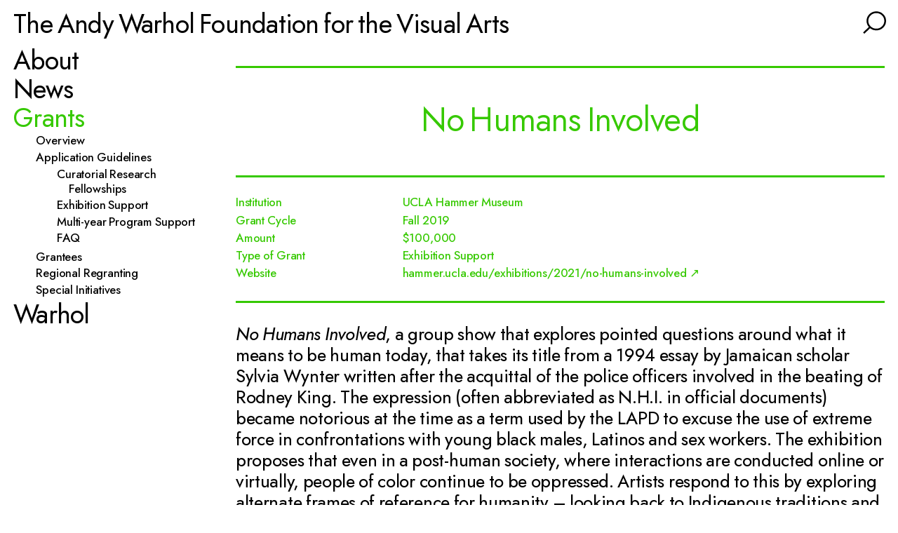

--- FILE ---
content_type: text/html; charset=UTF-8
request_url: https://warholfoundation.org/grants/archive/no-humans-involved/
body_size: 7017
content:
<!doctype html>
<html lang="en-US">
<head>
  <meta http-equiv="X-UA-Compatible" content="IE=edge">
  <meta charset="UTF-8">
  <meta name="viewport" content="width=device-width, initial-scale=1, user-scalable=no">
  <meta name="description" content="">
  <link rel="icon" type="image/x-icon" href="https://warholfoundation.org/wp-content/themes/awf/images/favicon.png">
  <title>No Humans Involved &#8211; The Andy Warhol Foundation for the Visual Arts</title>
<meta name='robots' content='max-image-preview:large' />
	<style>img:is([sizes="auto" i], [sizes^="auto," i]) { contain-intrinsic-size: 3000px 1500px }</style>
	<link rel='dns-prefetch' href='//ajax.googleapis.com' />
<link rel='stylesheet' id='wp-block-library-css' href='https://warholfoundation.org/wp-includes/css/dist/block-library/style.min.css?ver=6.8.3' media='all' />
<style id='classic-theme-styles-inline-css'>
/*! This file is auto-generated */
.wp-block-button__link{color:#fff;background-color:#32373c;border-radius:9999px;box-shadow:none;text-decoration:none;padding:calc(.667em + 2px) calc(1.333em + 2px);font-size:1.125em}.wp-block-file__button{background:#32373c;color:#fff;text-decoration:none}
</style>
<style id='global-styles-inline-css'>
:root{--wp--preset--aspect-ratio--square: 1;--wp--preset--aspect-ratio--4-3: 4/3;--wp--preset--aspect-ratio--3-4: 3/4;--wp--preset--aspect-ratio--3-2: 3/2;--wp--preset--aspect-ratio--2-3: 2/3;--wp--preset--aspect-ratio--16-9: 16/9;--wp--preset--aspect-ratio--9-16: 9/16;--wp--preset--color--black: #000000;--wp--preset--color--cyan-bluish-gray: #abb8c3;--wp--preset--color--white: #ffffff;--wp--preset--color--pale-pink: #f78da7;--wp--preset--color--vivid-red: #cf2e2e;--wp--preset--color--luminous-vivid-orange: #ff6900;--wp--preset--color--luminous-vivid-amber: #fcb900;--wp--preset--color--light-green-cyan: #7bdcb5;--wp--preset--color--vivid-green-cyan: #00d084;--wp--preset--color--pale-cyan-blue: #8ed1fc;--wp--preset--color--vivid-cyan-blue: #0693e3;--wp--preset--color--vivid-purple: #9b51e0;--wp--preset--gradient--vivid-cyan-blue-to-vivid-purple: linear-gradient(135deg,rgba(6,147,227,1) 0%,rgb(155,81,224) 100%);--wp--preset--gradient--light-green-cyan-to-vivid-green-cyan: linear-gradient(135deg,rgb(122,220,180) 0%,rgb(0,208,130) 100%);--wp--preset--gradient--luminous-vivid-amber-to-luminous-vivid-orange: linear-gradient(135deg,rgba(252,185,0,1) 0%,rgba(255,105,0,1) 100%);--wp--preset--gradient--luminous-vivid-orange-to-vivid-red: linear-gradient(135deg,rgba(255,105,0,1) 0%,rgb(207,46,46) 100%);--wp--preset--gradient--very-light-gray-to-cyan-bluish-gray: linear-gradient(135deg,rgb(238,238,238) 0%,rgb(169,184,195) 100%);--wp--preset--gradient--cool-to-warm-spectrum: linear-gradient(135deg,rgb(74,234,220) 0%,rgb(151,120,209) 20%,rgb(207,42,186) 40%,rgb(238,44,130) 60%,rgb(251,105,98) 80%,rgb(254,248,76) 100%);--wp--preset--gradient--blush-light-purple: linear-gradient(135deg,rgb(255,206,236) 0%,rgb(152,150,240) 100%);--wp--preset--gradient--blush-bordeaux: linear-gradient(135deg,rgb(254,205,165) 0%,rgb(254,45,45) 50%,rgb(107,0,62) 100%);--wp--preset--gradient--luminous-dusk: linear-gradient(135deg,rgb(255,203,112) 0%,rgb(199,81,192) 50%,rgb(65,88,208) 100%);--wp--preset--gradient--pale-ocean: linear-gradient(135deg,rgb(255,245,203) 0%,rgb(182,227,212) 50%,rgb(51,167,181) 100%);--wp--preset--gradient--electric-grass: linear-gradient(135deg,rgb(202,248,128) 0%,rgb(113,206,126) 100%);--wp--preset--gradient--midnight: linear-gradient(135deg,rgb(2,3,129) 0%,rgb(40,116,252) 100%);--wp--preset--font-size--small: 13px;--wp--preset--font-size--medium: 20px;--wp--preset--font-size--large: 36px;--wp--preset--font-size--x-large: 42px;--wp--preset--spacing--20: 0.44rem;--wp--preset--spacing--30: 0.67rem;--wp--preset--spacing--40: 1rem;--wp--preset--spacing--50: 1.5rem;--wp--preset--spacing--60: 2.25rem;--wp--preset--spacing--70: 3.38rem;--wp--preset--spacing--80: 5.06rem;--wp--preset--shadow--natural: 6px 6px 9px rgba(0, 0, 0, 0.2);--wp--preset--shadow--deep: 12px 12px 50px rgba(0, 0, 0, 0.4);--wp--preset--shadow--sharp: 6px 6px 0px rgba(0, 0, 0, 0.2);--wp--preset--shadow--outlined: 6px 6px 0px -3px rgba(255, 255, 255, 1), 6px 6px rgba(0, 0, 0, 1);--wp--preset--shadow--crisp: 6px 6px 0px rgba(0, 0, 0, 1);}:where(.is-layout-flex){gap: 0.5em;}:where(.is-layout-grid){gap: 0.5em;}body .is-layout-flex{display: flex;}.is-layout-flex{flex-wrap: wrap;align-items: center;}.is-layout-flex > :is(*, div){margin: 0;}body .is-layout-grid{display: grid;}.is-layout-grid > :is(*, div){margin: 0;}:where(.wp-block-columns.is-layout-flex){gap: 2em;}:where(.wp-block-columns.is-layout-grid){gap: 2em;}:where(.wp-block-post-template.is-layout-flex){gap: 1.25em;}:where(.wp-block-post-template.is-layout-grid){gap: 1.25em;}.has-black-color{color: var(--wp--preset--color--black) !important;}.has-cyan-bluish-gray-color{color: var(--wp--preset--color--cyan-bluish-gray) !important;}.has-white-color{color: var(--wp--preset--color--white) !important;}.has-pale-pink-color{color: var(--wp--preset--color--pale-pink) !important;}.has-vivid-red-color{color: var(--wp--preset--color--vivid-red) !important;}.has-luminous-vivid-orange-color{color: var(--wp--preset--color--luminous-vivid-orange) !important;}.has-luminous-vivid-amber-color{color: var(--wp--preset--color--luminous-vivid-amber) !important;}.has-light-green-cyan-color{color: var(--wp--preset--color--light-green-cyan) !important;}.has-vivid-green-cyan-color{color: var(--wp--preset--color--vivid-green-cyan) !important;}.has-pale-cyan-blue-color{color: var(--wp--preset--color--pale-cyan-blue) !important;}.has-vivid-cyan-blue-color{color: var(--wp--preset--color--vivid-cyan-blue) !important;}.has-vivid-purple-color{color: var(--wp--preset--color--vivid-purple) !important;}.has-black-background-color{background-color: var(--wp--preset--color--black) !important;}.has-cyan-bluish-gray-background-color{background-color: var(--wp--preset--color--cyan-bluish-gray) !important;}.has-white-background-color{background-color: var(--wp--preset--color--white) !important;}.has-pale-pink-background-color{background-color: var(--wp--preset--color--pale-pink) !important;}.has-vivid-red-background-color{background-color: var(--wp--preset--color--vivid-red) !important;}.has-luminous-vivid-orange-background-color{background-color: var(--wp--preset--color--luminous-vivid-orange) !important;}.has-luminous-vivid-amber-background-color{background-color: var(--wp--preset--color--luminous-vivid-amber) !important;}.has-light-green-cyan-background-color{background-color: var(--wp--preset--color--light-green-cyan) !important;}.has-vivid-green-cyan-background-color{background-color: var(--wp--preset--color--vivid-green-cyan) !important;}.has-pale-cyan-blue-background-color{background-color: var(--wp--preset--color--pale-cyan-blue) !important;}.has-vivid-cyan-blue-background-color{background-color: var(--wp--preset--color--vivid-cyan-blue) !important;}.has-vivid-purple-background-color{background-color: var(--wp--preset--color--vivid-purple) !important;}.has-black-border-color{border-color: var(--wp--preset--color--black) !important;}.has-cyan-bluish-gray-border-color{border-color: var(--wp--preset--color--cyan-bluish-gray) !important;}.has-white-border-color{border-color: var(--wp--preset--color--white) !important;}.has-pale-pink-border-color{border-color: var(--wp--preset--color--pale-pink) !important;}.has-vivid-red-border-color{border-color: var(--wp--preset--color--vivid-red) !important;}.has-luminous-vivid-orange-border-color{border-color: var(--wp--preset--color--luminous-vivid-orange) !important;}.has-luminous-vivid-amber-border-color{border-color: var(--wp--preset--color--luminous-vivid-amber) !important;}.has-light-green-cyan-border-color{border-color: var(--wp--preset--color--light-green-cyan) !important;}.has-vivid-green-cyan-border-color{border-color: var(--wp--preset--color--vivid-green-cyan) !important;}.has-pale-cyan-blue-border-color{border-color: var(--wp--preset--color--pale-cyan-blue) !important;}.has-vivid-cyan-blue-border-color{border-color: var(--wp--preset--color--vivid-cyan-blue) !important;}.has-vivid-purple-border-color{border-color: var(--wp--preset--color--vivid-purple) !important;}.has-vivid-cyan-blue-to-vivid-purple-gradient-background{background: var(--wp--preset--gradient--vivid-cyan-blue-to-vivid-purple) !important;}.has-light-green-cyan-to-vivid-green-cyan-gradient-background{background: var(--wp--preset--gradient--light-green-cyan-to-vivid-green-cyan) !important;}.has-luminous-vivid-amber-to-luminous-vivid-orange-gradient-background{background: var(--wp--preset--gradient--luminous-vivid-amber-to-luminous-vivid-orange) !important;}.has-luminous-vivid-orange-to-vivid-red-gradient-background{background: var(--wp--preset--gradient--luminous-vivid-orange-to-vivid-red) !important;}.has-very-light-gray-to-cyan-bluish-gray-gradient-background{background: var(--wp--preset--gradient--very-light-gray-to-cyan-bluish-gray) !important;}.has-cool-to-warm-spectrum-gradient-background{background: var(--wp--preset--gradient--cool-to-warm-spectrum) !important;}.has-blush-light-purple-gradient-background{background: var(--wp--preset--gradient--blush-light-purple) !important;}.has-blush-bordeaux-gradient-background{background: var(--wp--preset--gradient--blush-bordeaux) !important;}.has-luminous-dusk-gradient-background{background: var(--wp--preset--gradient--luminous-dusk) !important;}.has-pale-ocean-gradient-background{background: var(--wp--preset--gradient--pale-ocean) !important;}.has-electric-grass-gradient-background{background: var(--wp--preset--gradient--electric-grass) !important;}.has-midnight-gradient-background{background: var(--wp--preset--gradient--midnight) !important;}.has-small-font-size{font-size: var(--wp--preset--font-size--small) !important;}.has-medium-font-size{font-size: var(--wp--preset--font-size--medium) !important;}.has-large-font-size{font-size: var(--wp--preset--font-size--large) !important;}.has-x-large-font-size{font-size: var(--wp--preset--font-size--x-large) !important;}
:where(.wp-block-post-template.is-layout-flex){gap: 1.25em;}:where(.wp-block-post-template.is-layout-grid){gap: 1.25em;}
:where(.wp-block-columns.is-layout-flex){gap: 2em;}:where(.wp-block-columns.is-layout-grid){gap: 2em;}
:root :where(.wp-block-pullquote){font-size: 1.5em;line-height: 1.6;}
</style>
<link rel='stylesheet' id='awf-style-css' href='https://warholfoundation.org/wp-content/themes/awf/style.css?ver=1.0.2' media='all' />
<script src="https://ajax.googleapis.com/ajax/libs/jquery/3.4.1/jquery.min.js" id="jquery-js"></script>
<script src="https://warholfoundation.org/wp-content/themes/awf/js/lib.min.js?ver=1.0.2" id="awf-scripts-lib-js"></script>
<script src="https://warholfoundation.org/wp-content/themes/awf/js/awf.min.js?ver=1.0.2" id="awf-scripts-js"></script>
<link rel="https://api.w.org/" href="https://warholfoundation.org/wp-json/" /><link rel="EditURI" type="application/rsd+xml" title="RSD" href="https://warholfoundation.org/xmlrpc.php?rsd" />
<meta name="generator" content="WordPress 6.8.3" />
<link rel="canonical" href="https://warholfoundation.org/grants/archive/no-humans-involved/" />
<link rel='shortlink' href='https://warholfoundation.org/?p=1537' />
<link rel="alternate" title="oEmbed (JSON)" type="application/json+oembed" href="https://warholfoundation.org/wp-json/oembed/1.0/embed?url=https%3A%2F%2Fwarholfoundation.org%2Fgrants%2Farchive%2Fno-humans-involved%2F" />
<link rel="alternate" title="oEmbed (XML)" type="text/xml+oembed" href="https://warholfoundation.org/wp-json/oembed/1.0/embed?url=https%3A%2F%2Fwarholfoundation.org%2Fgrants%2Farchive%2Fno-humans-involved%2F&#038;format=xml" />
<link rel="icon" href="https://warholfoundation.org/wp-content/uploads/2021/09/cropped-AWF-Favicon-1-150x150.png" sizes="32x32" />
<link rel="icon" href="https://warholfoundation.org/wp-content/uploads/2021/09/cropped-AWF-Favicon-1-300x300.png" sizes="192x192" />
<link rel="apple-touch-icon" href="https://warholfoundation.org/wp-content/uploads/2021/09/cropped-AWF-Favicon-1-300x300.png" />
<meta name="msapplication-TileImage" content="https://warholfoundation.org/wp-content/uploads/2021/09/cropped-AWF-Favicon-1-300x300.png" />
  <!-- Global site tag (gtag.js) - Google Analytics -->
  <script async src="https://www.googletagmanager.com/gtag/js?id=G-Z37K5PKFR1"></script>
  <script>
    window.dataLayer = window.dataLayer || [];
    function gtag(){dataLayer.push(arguments);}
    gtag('js', new Date());

    gtag('config', 'G-Z37K5PKFR1');
  </script>
</head>
<body class="wp-singular awf_grants-template-default single single-awf_grants postid-1537 wp-theme-awf" data-site-url="https://warholfoundation.org">
  <div class="site-nav-sticky-container">
    <header class="site-header">
      <h1 class="site-header-title"><a href="https://warholfoundation.org">The Andy Warhol Foundation for the Visual Arts</a></h1>
      <button class="search-toggle">Search</button>
      <form class="site-search" role="search" method="get" action="https://warholfoundation.org/">
  <input type="text" name="s" placeholder="Search">
</form>
    </header>
    <button class="nav-toggle">Menu</button>
    <nav class="site-nav">
      <ul>
        <li id="menu-item-135" class="menu-item menu-item-type-post_type menu-item-object-page menu-item-has-children menu-item-135"><a href="https://warholfoundation.org/about/">About</a>
<ul class="sub-menu">
	<li id="menu-item-140" class="menu-item menu-item-type-post_type menu-item-object-page menu-item-140"><a href="https://warholfoundation.org/about/">Mission</a></li>
	<li id="menu-item-138" class="menu-item menu-item-type-post_type menu-item-object-page menu-item-138"><a href="https://warholfoundation.org/about/history/">History</a></li>
	<li id="menu-item-304" class="menu-item menu-item-type-post_type_archive menu-item-object-awf_people menu-item-304"><a href="https://warholfoundation.org/about/people/">People</a></li>
	<li id="menu-item-136" class="menu-item menu-item-type-post_type menu-item-object-page menu-item-136"><a href="https://warholfoundation.org/about/contact/">Contact</a></li>
	<li id="menu-item-137" class="menu-item menu-item-type-post_type menu-item-object-page menu-item-137"><a href="https://warholfoundation.org/about/faq/">FAQ</a></li>
</ul>
</li>
<li id="menu-item-112" class="menu-item menu-item-type-post_type menu-item-object-page current_page_parent menu-item-has-children menu-item-112"><a href="https://warholfoundation.org/news/">News</a>
<ul class="sub-menu">
	<li id="menu-item-200" class="menu-item menu-item-type-post_type menu-item-object-page current_page_parent menu-item-200"><a href="https://warholfoundation.org/news/">All</a></li>
	<li id="menu-item-165" class="menu-item menu-item-type-taxonomy menu-item-object-category menu-item-165"><a href="https://warholfoundation.org/category/foundation/">Foundation</a></li>
	<li id="menu-item-1054" class="menu-item menu-item-type-taxonomy menu-item-object-category menu-item-1054"><a href="https://warholfoundation.org/category/grantees/">Grantees</a></li>
</ul>
</li>
<li id="menu-item-119" class="menu-item menu-item-type-post_type menu-item-object-page menu-item-has-children menu-item-119 current-page-ancestor"><a href="https://warholfoundation.org/grants/">Grants</a>
<ul class="sub-menu">
	<li id="menu-item-143" class="menu-item menu-item-type-post_type menu-item-object-page menu-item-143"><a href="https://warholfoundation.org/grants/">Overview</a></li>
	<li id="menu-item-120" class="menu-item menu-item-type-post_type menu-item-object-page menu-item-has-children menu-item-120"><a href="https://warholfoundation.org/grants/application-guidelines/">Application Guidelines</a>
	<ul class="sub-menu">
		<li id="menu-item-3548" class="menu-item menu-item-type-post_type menu-item-object-page menu-item-3548"><a href="https://warholfoundation.org/grants/application-guidelines/curatorial-research-fellowships/">Curatorial Research Fellowships</a></li>
		<li id="menu-item-3537" class="menu-item menu-item-type-post_type menu-item-object-page menu-item-3537"><a href="https://warholfoundation.org/grants/application-guidelines/exhibition-support/">Exhibition Support</a></li>
		<li id="menu-item-3543" class="menu-item menu-item-type-post_type menu-item-object-page menu-item-3543"><a href="https://warholfoundation.org/grants/application-guidelines/multi-year-program-support/">Multi-year Program Support</a></li>
		<li id="menu-item-3921" class="menu-item menu-item-type-post_type menu-item-object-page menu-item-3921"><a href="https://warholfoundation.org/grants/application-guidelines/faq/">FAQ</a></li>
	</ul>
</li>
	<li id="menu-item-133" class="menu-item menu-item-type-post_type_archive menu-item-object-awf_grants menu-item-133"><a href="https://warholfoundation.org/grants/archive/">Grantees</a></li>
	<li id="menu-item-1010" class="menu-item menu-item-type-post_type_archive menu-item-object-awf_regional menu-item-1010"><a href="https://warholfoundation.org/grants/regional-regranting/">Regional Regranting</a></li>
	<li id="menu-item-1011" class="menu-item menu-item-type-post_type_archive menu-item-object-awf_initiatives menu-item-1011"><a href="https://warholfoundation.org/grants/special-initiatives/">Special Initiatives</a></li>
</ul>
</li>
<li id="menu-item-125" class="menu-item menu-item-type-post_type menu-item-object-page menu-item-has-children menu-item-125"><a href="https://warholfoundation.org/warhol/">Warhol</a>
<ul class="sub-menu">
	<li id="menu-item-163" class="menu-item menu-item-type-post_type menu-item-object-page menu-item-163"><a href="https://warholfoundation.org/warhol/">Biography</a></li>
	<li id="menu-item-128" class="menu-item menu-item-type-post_type menu-item-object-page menu-item-has-children menu-item-128"><a href="https://warholfoundation.org/warhol/catalogue-raisonne/">Catalogues Raisonnés</a>
	<ul class="sub-menu">
		<li id="menu-item-3423" class="menu-item menu-item-type-post_type menu-item-object-page menu-item-has-children menu-item-3423"><a href="https://warholfoundation.org/warhol/catalogue-raisonne/paintings-sculptures-drawings/">Paintings, Sculptures, and Drawings</a>
		<ul class="sub-menu">
			<li id="menu-item-1867" class="menu-item menu-item-type-post_type menu-item-object-page menu-item-1867"><a href="https://warholfoundation.org/warhol/catalogue-raisonne/owner-questionnaire/">Owner Questionnaire</a></li>
		</ul>
</li>
		<li id="menu-item-3086" class="menu-item menu-item-type-post_type menu-item-object-page menu-item-3086"><a href="https://warholfoundation.org/warhol/catalogue-raisonne/catalogues-raisonnes-print/">Prints</a></li>
		<li id="menu-item-3088" class="menu-item menu-item-type-post_type menu-item-object-page menu-item-3088"><a href="https://warholfoundation.org/warhol/catalogue-raisonne/catalogues-raisonnes-of-films/">Films</a></li>
	</ul>
</li>
	<li id="menu-item-129" class="menu-item menu-item-type-post_type menu-item-object-page menu-item-has-children menu-item-129"><a href="https://warholfoundation.org/warhol/licensing/">Licensing</a>
	<ul class="sub-menu">
		<li id="menu-item-3309" class="menu-item menu-item-type-post_type menu-item-object-page menu-item-3309"><a href="https://warholfoundation.org/warhol/licensing/licensing-inquiries/">Licensing Inquiries</a></li>
	</ul>
</li>
	<li id="menu-item-131" class="menu-item menu-item-type-post_type menu-item-object-page menu-item-has-children menu-item-131"><a href="https://warholfoundation.org/warhol/sales/">Sales</a>
	<ul class="sub-menu">
		<li id="menu-item-5682" class="menu-item menu-item-type-post_type menu-item-object-page menu-item-5682"><a href="https://warholfoundation.org/warhol/sales/andy-warhol-social-network/">Andy Warhol: Social Network</a></li>
	</ul>
</li>
	<li id="menu-item-126" class="menu-item menu-item-type-post_type menu-item-object-page menu-item-126"><a href="https://warholfoundation.org/warhol/andy-warhol-museum/">Andy Warhol Museum</a></li>
	<li id="menu-item-132" class="menu-item menu-item-type-post_type menu-item-object-page menu-item-132"><a href="https://warholfoundation.org/warhol/stanford-photo-archive/">Stanford Photo Archive</a></li>
	<li id="menu-item-130" class="menu-item menu-item-type-post_type menu-item-object-page menu-item-130"><a href="https://warholfoundation.org/warhol/photographic-legacy-project/">Photographic Legacy Project</a></li>
</ul>
</li>
      </ul>
    </nav>
    <div class="container">

  <div class="main">
    <header class="page-header">
      <h1 class="page-header-title">No Humans Involved</h1>
    </header>
              <div class="grant-meta">
                              <dl><dt>Institution</dt><dd>UCLA Hammer Museum </dd></dl>
                                  <dl><dt>Grant Cycle</dt><dd>Fall 2019</dd></dl>        <dl><dt>Amount</dt><dd>$100,000</dd></dl>        <dl><dt>Type of Grant</dt><dd>Exhibition Support</dd></dl>        <dl><dt>Website</dt><dd><a href="https://hammer.ucla.edu/exhibitions/2021/no-humans-involved" target="_blank">hammer.ucla.edu/exhibitions/2021/no-humans-involved&nbsp;&nearr;</a></dd></dl>      </div>
                  <div class="content">
        <p class="p1"><i>No Humans Involved</i>, a group show that explores pointed questions around what it means to be human today, that takes its title from a 1994 essay by Jamaican scholar Sylvia Wynter written after the acquittal of the police officers involved in the beating of Rodney King. The expression (often abbreviated as N.H.I. in official documents) became notorious at the time as a term used by the LAPD to excuse the use of extreme force in confrontations with young black males, Latinos and sex workers. The exhibition proposes that even in a post-human society, where interactions are conducted online or virtually, people of color continue to be oppressed. Artists respond to this by exploring alternate frames of reference for humanity – looking back to Indigenous traditions and forward to speculative futures.<span class="Apple-converted-space"> </span></p>
<p class="p2"><span class="Apple-converted-space"> </span>New works have been commissioned for the exhibition including Sondra Perry’s use blue screen technology, 3D avatars, open source software, and found footage to explore how blackness has been presented in the digital sphere and how it might evolve in the future. Three site-specific lenticular photographs will use archival imagery from the Rodney King era in combination with images of fantastical astral projections. Eddie Aparicio will work with archives of several L.A.-based Central American justice groups to reproduce documents and ephemera collected from the waves of immigrants (himself included) who came to this country in the 80s and 90s to escape civil war. The Puerto Rico-based artists and sisters Lydela and Michel Nonó who collaborate as Las Nietas de Nonó (the granddaughters of Nonó) will work with two of their cousins who have just been released from prison to present a new performance piece on race and the prison industrial complex in Puerto Rico.</p>
<p class="p2"><span class="Apple-converted-space"> </span>A fully-illustrated catalog will accompany the exhibition, and will include a re-print of Wynter’s original text along with a new essays by Christovale and Zakiyyah Iman Jackson, a scholar of African diasporic literature and art at USC.</p>
      </div>
        
      
    
                        <div class="section slideshow-container ">
          
          <div class="content">
                        <br/>
            <div class="slideshow slideshow-regular">
                              <div class="slide">
                  <img src="https://warholfoundation.org/wp-content/uploads/2021/01/Perry_typhoon5_HI-RES-1172x782.jpg">
                  <div class="caption">Sondra Perry, “Typhoon coming on,” installation view, Serpentine Sackler Gallery, London, March 6–May 20, 2018. Photo: Mike Din; courtesy of the artist</div>
                </div>
                              <div class="slide">
                  <img src="https://warholfoundation.org/wp-content/uploads/2021/01/SANGREE_Grand-Design_HI-RES-1172x781.jpg">
                  <div class="caption">SANGREE, “The Grand Design,” installation view, Yautepec, Mexico City, February 8–April 22, 2017. Image courtesy of the artists and Yautepec, Mexico City</div>
                </div>
                              <div class="slide">
                  <img src="https://warholfoundation.org/wp-content/uploads/2021/01/WangShui_Weak-Pearl-3-1172x781.jpg">
                  <div class="caption">WangShui, “Weak Pearl,” 2019. Three-channel video (color, sound), flexible LED mesh, mica flakes. 5:00 min. (loop). 144 × 60 in. (365.8 × 152.4 cm). Julia Stoschek Collection. © WangShui</div>
                </div>
                              <div class="slide">
                  <img src="https://warholfoundation.org/wp-content/uploads/2021/01/Wilson_1_HI-RES-1172x781.jpeg">
                  <div class="caption">Wilmer Wilson IV, “Measures Not Men,” 2017. Salt blocks, steel, wood. 96 1/2 × 236 × 75 in. (245.1 × 599.4 × 190.5 cm). Courtesy of Susan Inglett Gallery, New York, and CONNERSMITH, Washington, DC. Installation view, Fire Bill’s Spook Kit, In Flanders Fields Museum, Ieper, Belgium, July 1, 2017–January 7, 2018
</div>
                </div>
                              <div class="slide">
                  <img src="https://warholfoundation.org/wp-content/uploads/2021/01/Las-Nietas_Whitney_HI-RES-1172x781.jpg">
                  <div class="caption">Las Nietas de Nonó, “Ilustraciones de la mecánica,” 2016–19. Performance, Whitney Museum of American Art, New York, June 28–30, 2019. Photograph © 2019 Paula Court, courtesy of the Whitney Museum of American Art, New York</div>
                </div>
                          </div>
          </div>
        </div>
      
    
      


	<div class="section milestone has-long-text has-thumbnail" style="background-image: url(https://warholfoundation.org/wp-content/uploads/2020/06/Andy-Warhol-Thirteen-Most-Wanted-Men-No.-11-John-Joseph-H.-Jr.-1964-Photo-Axel-Schneider-800x505-1.jpg)">
		<div class="milestone-year">
			1964		</div>
		<div class="milestone-content">
			<p>Philip Johnson commissioned Warhol to make a large-scale work for the exterior for his pavilion for the New York World’s Fair, along with other artists. Warhol’s provocative response, a multiple portrait of ‘Most Wanted Men’ was installed a few days before the opening but was deemed too inflammatory and contrary to the upbeat image of the World’s Fair and the work was taken down.</p>
		</div>
			</div>
  </div>

    </div>
  </div>
  <footer class="site-footer">
    <div class="site-footer-content site-footer-logo site-footer-content-1">
      <img src="https://warholfoundation.org/wp-content/themes/awf/svg/logo.svg" alt="The Andy Warhol Foundation for the Visual Arts">
    </div>
    <div class="site-footer-content">
      <div class="site-footer-contact">
                  <ul>
                          <li class="social-facebook">
                <a href="https://www.facebook.com/warholfoundation/" target="_blank">
                  <span>Facebook</span>
                </a>
              </li>
                          <li class="social-instagram">
                <a href="https://www.instagram.com/warholfoundation/" target="_blank">
                  <span>Instagram</span>
                </a>
              </li>
                          <li class="social-twitter">
                <a href="https://twitter.com/warholfdn" target="_blank">
                  <span>Twitter</span>
                </a>
              </li>
                          <li class="social-label">
                <a href="http://eepurl.com/dsAMQD" target="_blank">
                  <span>Newsletter</span>
                </a>
              </li>
                      </ul>
              </div>
    </div>
    <div class="site-footer-content">
      <div class="site-footer-copyright">
        <p>Andy Warhol and Andy Warhol’s signature is a registered trademark of The Andy Warhol Foundation.<br />
All Andy Warhol artwork © The Andy Warhol Foundation.<br />
Website design by <a href="https://wkshps.com">Wkshps</a></p>
      </div>
      <div class="site-footer-contrast"><a href="">Use High-Contrast Text</a></div>
    </div>
  </footer>
  <script type="speculationrules">
{"prefetch":[{"source":"document","where":{"and":[{"href_matches":"\/*"},{"not":{"href_matches":["\/wp-*.php","\/wp-admin\/*","\/wp-content\/uploads\/*","\/wp-content\/*","\/wp-content\/plugins\/*","\/wp-content\/themes\/awf\/*","\/*\\?(.+)"]}},{"not":{"selector_matches":"a[rel~=\"nofollow\"]"}},{"not":{"selector_matches":".no-prefetch, .no-prefetch a"}}]},"eagerness":"conservative"}]}
</script>
</body>
</html>


--- FILE ---
content_type: text/css
request_url: https://warholfoundation.org/wp-content/themes/awf/style.css?ver=1.0.2
body_size: 9041
content:
/*!
  Theme Name: The Andy Warhol Foundation for the Visual Arts
  Author: Wkshps
  Author URI: http://www.wkshps.com/
  Version: 1.0.2
*/a,abbr,acronym,address,applet,article,aside,audio,b,big,blockquote,body,button,canvas,caption,center,cite,code,dd,del,details,dfn,div,dl,dt,em,embed,fieldset,figcaption,figure,footer,form,h1,h2,h3,h4,h5,h6,header,hgroup,html,i,iframe,img,ins,kbd,label,legend,li,mark,menu,nav,object,ol,output,p,pre,q,ruby,s,samp,section,small,span,strike,strong,sub,summary,sup,table,tbody,td,tfoot,th,thead,time,tr,tt,u,ul,var,video{margin:0;padding:0;border:0;font-size:100%;font:inherit;vertical-align:baseline;text-decoration:none}article,aside,details,figcaption,figure,footer,header,hgroup,menu,nav,section{display:block}body{line-height:1}ol,ul{list-style:none}blockquote,q{quotes:none}blockquote:after,blockquote:before,q:after,q:before{content:"";content:none}table{border-collapse:collapse;border-spacing:0}button{border-radius:0}button,input,select,textarea{-webkit-appearance:none;-moz-appearance:none;appearance:none;background:transparent}input,select,textarea{margin:0;padding:0;border:0;border-radius:0;outline:0}@font-face{font-family:Jost;src:url(fonts/jost-variable.ttf) format("truetype");font-weight:1 999}*,:after,:before{-webkit-box-sizing:border-box;box-sizing:border-box}html{font-size:18px}@media (min-width:768px){html{font-size:2vw}}@media (min-width:1300px){html{font-size:26px}}body{padding-top:4.5rem;background:#fff;color:#000;font-family:Jost,sans-serif;font-size:1rem;line-height:1.2em;word-spacing:-.08em;letter-spacing:-.012em;font-weight:430;-webkit-text-size-adjust:none;-moz-text-size-adjust:none;-ms-text-size-adjust:none;text-size-adjust:none;text-rendering:optimizeLegibility;-webkit-font-smoothing:antialiased;-moz-osx-font-smoothing:grayscale}.high-contrast body{font-weight:530;font-weight:480}@media (min-width:768px){body{padding-top:2rem}}body.page-template-page-home{padding-top:0}.nav-active body{overflow:hidden}em,i{font-style:italic;font-variation-settings:"ital" 1;font-synthesis:none}audio,canvas,embed,iframe,img,object,video{max-width:100%;height:auto}a{color:#000;-webkit-transition:color .1s,border-color .1s;transition:color .1s,border-color .1s}.site-nav-sticky-container{position:relative}.site-nav-sticky-container:after,.site-nav-sticky-container:before{content:" ";display:table}.site-nav-sticky-container:after{clear:both}.container{padding:0 .75rem}@media (min-width:768px){.main{margin-top:1.667rem;float:right;width:calc(8rem + (100% - 11rem)/12*9);min-height:100vh}}.page-template-page-home .main{float:none;width:auto;margin-top:0;margin-right:1rem;margin-left:1rem}body.page-id-29 .main a,body.page-id-29 .main h1,body.page-id-29 .main h2,body.page-id-29 .main h3,body.page-id-29 .main h4,body.page-id-29 .main h5,body.page-id-29 .main h6,body.parent-pageid-29 .main a,body.parent-pageid-29 .main h1,body.parent-pageid-29 .main h2,body.parent-pageid-29 .main h3,body.parent-pageid-29 .main h4,body.parent-pageid-29 .main h5,body.parent-pageid-29 .main h6,body.post-type-archive-awf_people .main a,body.post-type-archive-awf_people .main h1,body.post-type-archive-awf_people .main h2,body.post-type-archive-awf_people .main h3,body.post-type-archive-awf_people .main h4,body.post-type-archive-awf_people .main h5,body.post-type-archive-awf_people .main h6,body.single-awf_people .main a,body.single-awf_people .main h1,body.single-awf_people .main h2,body.single-awf_people .main h3,body.single-awf_people .main h4,body.single-awf_people .main h5,body.single-awf_people .main h6{color:#5c0cff}body.blog .main a,body.blog .main h1,body.blog .main h2,body.blog .main h3,body.blog .main h4,body.blog .main h5,body.blog .main h6,body.category .main a,body.category .main h1,body.category .main h2,body.category .main h3,body.category .main h4,body.category .main h5,body.category .main h6,body.single-post .main a,body.single-post .main h1,body.single-post .main h2,body.single-post .main h3,body.single-post .main h4,body.single-post .main h5,body.single-post .main h6{color:#ea1b11}body.page-id-11 .main a,body.page-id-11 .main h1,body.page-id-11 .main h2,body.page-id-11 .main h3,body.page-id-11 .main h4,body.page-id-11 .main h5,body.page-id-11 .main h6,body.parent-pageid-11 .main a,body.parent-pageid-11 .main h1,body.parent-pageid-11 .main h2,body.parent-pageid-11 .main h3,body.parent-pageid-11 .main h4,body.parent-pageid-11 .main h5,body.parent-pageid-11 .main h6{color:#f22af2}body.page-id-54 .main a,body.page-id-54 .main h1,body.page-id-54 .main h2,body.page-id-54 .main h3,body.page-id-54 .main h4,body.page-id-54 .main h5,body.page-id-54 .main h6,body.parent-pageid-54 .main a,body.parent-pageid-54 .main h1,body.parent-pageid-54 .main h2,body.parent-pageid-54 .main h3,body.parent-pageid-54 .main h4,body.parent-pageid-54 .main h5,body.parent-pageid-54 .main h6,body.post-type-archive-awf_grants .main a,body.post-type-archive-awf_grants .main h1,body.post-type-archive-awf_grants .main h2,body.post-type-archive-awf_grants .main h3,body.post-type-archive-awf_grants .main h4,body.post-type-archive-awf_grants .main h5,body.post-type-archive-awf_grants .main h6,body.post-type-archive-awf_initiatives .main a,body.post-type-archive-awf_initiatives .main h1,body.post-type-archive-awf_initiatives .main h2,body.post-type-archive-awf_initiatives .main h3,body.post-type-archive-awf_initiatives .main h4,body.post-type-archive-awf_initiatives .main h5,body.post-type-archive-awf_initiatives .main h6,body.post-type-archive-awf_regional .main a,body.post-type-archive-awf_regional .main h1,body.post-type-archive-awf_regional .main h2,body.post-type-archive-awf_regional .main h3,body.post-type-archive-awf_regional .main h4,body.post-type-archive-awf_regional .main h5,body.post-type-archive-awf_regional .main h6,body.single-awf_grants .main a,body.single-awf_grants .main h1,body.single-awf_grants .main h2,body.single-awf_grants .main h3,body.single-awf_grants .main h4,body.single-awf_grants .main h5,body.single-awf_grants .main h6,body.single-awf_initiatives .main a,body.single-awf_initiatives .main h1,body.single-awf_initiatives .main h2,body.single-awf_initiatives .main h3,body.single-awf_initiatives .main h4,body.single-awf_initiatives .main h5,body.single-awf_initiatives .main h6,body.single-awf_regional .main a,body.single-awf_regional .main h1,body.single-awf_regional .main h2,body.single-awf_regional .main h3,body.single-awf_regional .main h4,body.single-awf_regional .main h5,body.single-awf_regional .main h6,body.tax-awf_grants_categories .main a,body.tax-awf_grants_categories .main h1,body.tax-awf_grants_categories .main h2,body.tax-awf_grants_categories .main h3,body.tax-awf_grants_categories .main h4,body.tax-awf_grants_categories .main h5,body.tax-awf_grants_categories .main h6{color:#36c900}html.high-contrast .main a,html.high-contrast .main h1,html.high-contrast .main h2,html.high-contrast .main h3,html.high-contrast .main h4,html.high-contrast .main h5,html.high-contrast .main h6{color:#000!important}.main .page-header{font-size:1.465rem;line-height:1.1em;word-spacing:-.12em;letter-spacing:-.012em;font-weight:380;padding:1em 0 1.1em;font-family:Jost,sans-serif;text-align:center;border-top:.1rem solid #000;letter-spacing:-.04em}.high-contrast .main .page-header{font-weight:480}@media (min-width:768px){.main .page-header{font-size:1.875rem;line-height:1.12em;letter-spacing:-.012em}}body.page-id-29 .main .page-header,body.parent-pageid-29 .main .page-header,body.post-type-archive-awf_people .main .page-header,body.single-awf_people .main .page-header{border-color:#5c0cff}body.blog .main .page-header,body.category .main .page-header,body.single-post .main .page-header{border-color:#ea1b11}body.page-id-11 .main .page-header,body.parent-pageid-11 .main .page-header{border-color:#f22af2}body.page-id-54 .main .page-header,body.parent-pageid-54 .main .page-header,body.post-type-archive-awf_grants .main .page-header,body.post-type-archive-awf_initiatives .main .page-header,body.post-type-archive-awf_regional .main .page-header,body.single-awf_grants .main .page-header,body.single-awf_initiatives .main .page-header,body.single-awf_regional .main .page-header,body.tax-awf_grants_categories .main .page-header{border-color:#36c900}html.high-contrast .main .page-header{border-color:#000!important}@media (max-width:767px){.main .page-header{font-size:1.465rem;line-height:1.1em;word-spacing:-.09em;letter-spacing:-.02em;font-weight:410}.high-contrast .main .page-header{font-weight:510}}.search-results .main .page-header,.single-post .main .page-header{font-size:1rem;line-height:1.2em;word-spacing:-.08em;letter-spacing:-.012em;font-weight:430;border:0}.high-contrast .search-results .main .page-header,.high-contrast .single-post .main .page-header{font-weight:530}.search-results .main .page-header .page-header-meta,.single-post .main .page-header .page-header-meta{font-family:Jost,sans-serif;margin-bottom:.3rem}@media (min-width:768px){.main .page-header{padding:1em 1.1em 1.1em}}.grid:after,.grid:before{content:" ";display:table}.grid:after{clear:both}.grid .grid-item{float:left;width:calc(5rem + (100% - 11rem)/12*6);margin-right:1rem;margin-bottom:1.333rem}@media (max-width:767px){.grid .grid-item:nth-child(odd){clear:both;margin-right:1rem}.grid .grid-item:nth-child(2n){margin-right:0}}@media (min-width:768px) and (max-width:1023px){.grid .grid-item{width:calc(4rem + (100% - 8rem)/9*4.36)}.grid .grid-item:nth-child(odd){clear:both;margin-right:1rem}.grid .grid-item:nth-child(2n){margin-right:0}}@media (min-width:1024px){.grid .grid-item{width:calc(2rem + (100% - 8rem)/9*3);margin-right:1rem}.grid .grid-item:nth-child(3n+1){clear:both}.grid .grid-item:nth-child(3n){margin-right:0}.page-template-page-home .grid .grid-item{width:calc(3rem + (100% - 11rem)/12*4);margin-right:1rem}.page-template-page-home .grid .grid-item:nth-child(3n){margin-right:0}}.grid .grid-item.page-item.section-about a,.grid .grid-item.page-item.section-about a *,body.search .results-about .grid .grid-item a:not(:hover){color:#5c0cff;border-color:#5c0cff}html.high-contrast .grid .grid-item.page-item.section-about a,html.high-contrast .grid .grid-item.page-item.section-about a *,html.high-contrast body.search .results-about .grid .grid-item a:not(:hover){color:#000;border-color:#000}.grid .grid-item.page-item.section-news a,.grid .grid-item.page-item.section-news a *,body.search .results-news .grid .grid-item a:not(:hover){color:#ea1b11;border-color:#ea1b11}html.high-contrast .grid .grid-item.page-item.section-news a,html.high-contrast .grid .grid-item.page-item.section-news a *,html.high-contrast body.search .results-news .grid .grid-item a:not(:hover){color:#000;border-color:#000}.grid .grid-item.page-item.section-grants a,.grid .grid-item.page-item.section-grants a *,body.search .results-grants .grid .grid-item a:not(:hover){color:#36c900;border-color:#36c900}html.high-contrast .grid .grid-item.page-item.section-grants a,html.high-contrast .grid .grid-item.page-item.section-grants a *,html.high-contrast body.search .results-grants .grid .grid-item a:not(:hover){color:#000;border-color:#000}.grid .grid-item.page-item.section-warhol a,.grid .grid-item.page-item.section-warhol a *,body.search .results-warhol .grid .grid-item a:not(:hover){color:#f22af2;border-color:#f22af2}html.high-contrast .grid .grid-item.page-item.section-warhol a,html.high-contrast .grid .grid-item.page-item.section-warhol a *,html.high-contrast body.search .results-warhol .grid .grid-item a:not(:hover){color:#000;border-color:#000}.grid .grid-item.page-item a:hover{border-color:#000}.grid .grid-item.news-item a *,.grid .grid-item.page-item.section-news a *{color:#ea1b11}.high-contrast .grid .grid-item.news-item a *,.high-contrast .grid .grid-item.page-item.section-news a *{color:#000}.grid .grid-item.grants-item a *{color:#36c900}.high-contrast .grid .grid-item.grants-item a *{color:#000}.grid .grid-item-image{line-height:0;margin-bottom:.5rem}.grid .grid-item-meta{font-size:.5rem;line-height:1.3em;word-spacing:-.02em;letter-spacing:0;font-weight:490;font-family:Jost,sans-serif;text-transform:uppercase;letter-spacing:.05em;margin-bottom:.25em}.high-contrast .grid .grid-item-meta{font-weight:590}.grid .grid-item-date,.grid .grid-item-title{font-size:.667rem;line-height:1.25em;word-spacing:-.05em;letter-spacing:-.01em;font-weight:460}.high-contrast .grid .grid-item-date,.high-contrast .grid .grid-item-title{font-weight:560}.grid .news-item-title{margin-bottom:.333em}.grid .news-item a,.grid .page-item a{display:block;border:.1rem solid #000;padding:.6rem}body.page-id-29 .grid .news-item a,body.page-id-29 .grid .page-item a,body.parent-pageid-29 .grid .news-item a,body.parent-pageid-29 .grid .page-item a,body.post-type-archive-awf_people .grid .news-item a,body.post-type-archive-awf_people .grid .page-item a,body.single-awf_people .grid .news-item a,body.single-awf_people .grid .page-item a{border-color:#5c0cff}body.blog .grid .news-item a,body.blog .grid .page-item a,body.category .grid .news-item a,body.category .grid .page-item a,body.single-post .grid .news-item a,body.single-post .grid .page-item a{border-color:#ea1b11}body.page-id-11 .grid .news-item a,body.page-id-11 .grid .page-item a,body.parent-pageid-11 .grid .news-item a,body.parent-pageid-11 .grid .page-item a{border-color:#f22af2}body.page-id-54 .grid .news-item a,body.page-id-54 .grid .page-item a,body.parent-pageid-54 .grid .news-item a,body.parent-pageid-54 .grid .page-item a,body.post-type-archive-awf_grants .grid .news-item a,body.post-type-archive-awf_grants .grid .page-item a,body.post-type-archive-awf_initiatives .grid .news-item a,body.post-type-archive-awf_initiatives .grid .page-item a,body.post-type-archive-awf_regional .grid .news-item a,body.post-type-archive-awf_regional .grid .page-item a,body.single-awf_grants .grid .news-item a,body.single-awf_grants .grid .page-item a,body.single-awf_initiatives .grid .news-item a,body.single-awf_initiatives .grid .page-item a,body.single-awf_regional .grid .news-item a,body.single-awf_regional .grid .page-item a,body.tax-awf_grants_categories .grid .news-item a,body.tax-awf_grants_categories .grid .page-item a{border-color:#36c900}html.high-contrast .grid .news-item a,html.high-contrast .grid .page-item a{border-color:#000!important}.grid .news-item .news-item-title,.grid .news-item .page-item-title,.grid .page-item .news-item-title,.grid .page-item .page-item-title{font-size:1.465rem;line-height:1.1em;word-spacing:-.09em;letter-spacing:-.02em;font-weight:410;padding:.3rem 0 .1rem;font-family:Jost,sans-serif;text-align:center}.high-contrast .grid .news-item .news-item-title,.high-contrast .grid .news-item .page-item-title,.high-contrast .grid .page-item .news-item-title,.high-contrast .grid .page-item .page-item-title{font-weight:510}html.font-3 .grid .news-item .news-item-title,html.font-3 .grid .news-item .page-item-title,html.font-3 .grid .page-item .news-item-title,html.font-3 .grid .page-item .page-item-title{font-family:Founders Grotesk,Helvetica,Arial,sans-serif;letter-spacing:.01em;word-spacing:0}html.font-4 .grid .news-item .news-item-title,html.font-4 .grid .news-item .page-item-title,html.font-4 .grid .page-item .news-item-title,html.font-4 .grid .page-item .page-item-title{font-family:Spartan,Helvetica,Arial,sans-serif;letter-spacing:-.02em;word-spacing:0}html.font-5 .grid .news-item .news-item-title,html.font-5 .grid .news-item .page-item-title,html.font-5 .grid .page-item .news-item-title,html.font-5 .grid .page-item .page-item-title{font-family:League Spartan,Helvetica,Arial,sans-serif;letter-spacing:0;word-spacing:0}html.font-7 .grid .news-item .news-item-title,html.font-7 .grid .news-item .page-item-title,html.font-7 .grid .page-item .news-item-title,html.font-7 .grid .page-item .page-item-title{font-family:Jost,Helvetica,Arial,sans-serif;letter-spacing:0;word-spacing:0}html.font-8 .grid .news-item .news-item-title,html.font-8 .grid .news-item .page-item-title,html.font-8 .grid .page-item .news-item-title,html.font-8 .grid .page-item .page-item-title{font-family:Supreme,Helvetica,Arial,sans-serif;letter-spacing:0;word-spacing:0}.grid .news-item .news-item-title,.grid .page-item .news-item-title{font-size:1rem;line-height:1.2em;word-spacing:-.08em;letter-spacing:-.012em;font-weight:430}.high-contrast .grid .news-item .news-item-title,.high-contrast .grid .page-item .news-item-title{font-weight:530}.grid .news-item .page-item-content,.grid .page-item .page-item-content{margin-top:.4rem;font-size:.5rem;line-height:1.3em;word-spacing:-.02em;letter-spacing:0;font-weight:490}.high-contrast .grid .news-item .page-item-content,.high-contrast .grid .page-item .page-item-content{font-weight:590}.grid .news-item{text-align:center}.grid .news-item a{border-color:#ea1b11!important}.grid .news-item a:hover{border-color:#000!important}.grid.grid-large .grid-item .grid-item-title{font-size:1rem;line-height:1.2em;word-spacing:-.08em;letter-spacing:-.012em;font-weight:430}.high-contrast .grid.grid-large .grid-item .grid-item-title{font-weight:530}@media (min-width:768px){.grid.grid-large .grid-item .grid-item-title{padding-right:33.333%}}@media (max-width:767px){.grid.grid-large .grid-item:nth-child(odd){clear:both;margin-right:1rem}.grid.grid-large .grid-item:nth-child(2n){margin-right:0}}@media (min-width:1024px){.grid.grid-large .grid-item:nth-child(3n+1){clear:none}}@media (min-width:768px){.grid.grid-large .grid-item{width:calc(5rem + (100% - 11rem)/12*6)}.grid.grid-large .grid-item:nth-child(odd){clear:both;margin-right:1rem}.grid.grid-large .grid-item:nth-child(2n){margin-right:0}}.content{border-top:.1rem solid #000;padding:1.2rem 0 .5rem}body.page-id-29 .content,body.parent-pageid-29 .content,body.post-type-archive-awf_people .content,body.single-awf_people .content{border-color:#5c0cff}body.blog .content,body.category .content,body.single-post .content{border-color:#ea1b11}body.page-id-11 .content,body.parent-pageid-11 .content{border-color:#f22af2}body.page-id-54 .content,body.parent-pageid-54 .content,body.post-type-archive-awf_grants .content,body.post-type-archive-awf_initiatives .content,body.post-type-archive-awf_regional .content,body.single-awf_grants .content,body.single-awf_initiatives .content,body.single-awf_regional .content,body.tax-awf_grants_categories .content{border-color:#36c900}html.high-contrast .content{border-color:#000!important}.single-post .content{padding-top:.6rem;border:0}.content b,.content strong{font-weight:600}.content ol,.content p,.content ul{margin-bottom:.8333em}.content a{text-decoration:underline}.content blockquote,.content ol,.content ul{padding-right:2em;padding-left:2em}.content ul li{list-style-type:disc}.content ol li{list-style-type:decimal}.content li{margin-bottom:.4167em}.content li:last-child{margin-bottom:0}.content .wp-caption-text{font-size:.667rem;line-height:1.25em;word-spacing:-.05em;letter-spacing:-.01em;font-weight:460;margin-bottom:1.333em;font-family:Jost,sans-serif}.high-contrast .content .wp-caption-text{font-weight:560}.content h1,.content h2,.content h3,.content h4,.content h5,.content h6{font-family:Jost,sans-serif;margin:1.2rem 0 .6rem}.content h1:first-child,.content h2:first-child,.content h3:first-child,.content h4:first-child,.content h5:first-child,.content h6:first-child{padding-top:0;margin-top:0}.content h1{font-size:1.465rem;line-height:1.1em;word-spacing:-.12em;letter-spacing:-.012em;font-weight:380;padding:1.333em 0 .333em;font-family:Jost,sans-serif;text-align:center}.high-contrast .content h1{font-weight:480}@media (min-width:768px){.content h1{font-size:1.875rem;line-height:1.12em;letter-spacing:-.012em;padding:1.333em 2em .333em}}.content .mejs-container{margin-bottom:.333rem}.content .wp-caption{width:100%!important;text-align:center}.content .wp-caption img{width:auto;max-height:75vh}.content .wp-caption .wp-caption-text{text-align:left}hr{margin:1.2rem 0;border:0;border-top:.1rem solid #000}body.page-id-29 hr,body.parent-pageid-29 hr,body.post-type-archive-awf_people hr,body.single-awf_people hr{border-color:#5c0cff}body.blog hr,body.category hr,body.single-post hr{border-color:#ea1b11}body.page-id-11 hr,body.parent-pageid-11 hr{border-color:#f22af2}body.page-id-54 hr,body.parent-pageid-54 hr,body.post-type-archive-awf_grants hr,body.post-type-archive-awf_initiatives hr,body.post-type-archive-awf_regional hr,body.single-awf_grants hr,body.single-awf_initiatives hr,body.single-awf_regional hr,body.tax-awf_grants_categories hr{border-color:#36c900}html.high-contrast hr{border-color:#000!important}.section{border-top:.1rem solid #000;padding-top:1.2rem}body.page-id-29 .section,body.parent-pageid-29 .section,body.post-type-archive-awf_people .section,body.single-awf_people .section{border-color:#5c0cff}body.blog .section,body.category .section,body.single-post .section{border-color:#ea1b11}body.page-id-11 .section,body.parent-pageid-11 .section{border-color:#f22af2}body.page-id-54 .section,body.parent-pageid-54 .section,body.post-type-archive-awf_grants .section,body.post-type-archive-awf_initiatives .section,body.post-type-archive-awf_regional .section,body.single-awf_grants .section,body.single-awf_initiatives .section,body.single-awf_regional .section,body.tax-awf_grants_categories .section{border-color:#36c900}html.high-contrast .section{border-color:#000!important}.has-thumbnail+.section{border:0}.page-template-page-home .section:first-child{border-top:0;padding-top:1rem}.section .content{padding-top:0;border-top:0}.section .section-heading{font-family:Jost,sans-serif;margin-bottom:.6rem}.section.expandable{padding-top:.6rem;margin:0;overflow:hidden}.section.expandable .section-heading{position:relative;cursor:pointer;-webkit-user-select:none;-moz-user-select:none;-ms-user-select:none;user-select:none;padding-right:1.333em}.section.expandable .section-heading:hover{color:#000}.section.expandable .section-heading:after{position:absolute;top:-.1rem;right:0;content:"";display:block;width:1.333em;height:1.333em;border-radius:1.333rem;background:#eaeaea url(svg/chevron-down.svg) 50% no-repeat;background-size:50% auto;-webkit-transition:-webkit-transform .2s ease-in-out;transition:-webkit-transform .2s ease-in-out;transition:transform .2s ease-in-out;transition:transform .2s ease-in-out,-webkit-transform .2s ease-in-out}.section.expandable.text .content{display:none}.section.expandable.slideshow-container .content{position:absolute;overflow:hidden;opacity:0;pointer-events:none}.section.expandable.expanded .section-heading:after{-webkit-transform:rotate(-180deg);transform:rotate(-180deg)}.section.expandable.expanded.text .content{display:block}.section.expandable.expanded.slideshow-container .content{position:static;opacity:1;pointer-events:all}.more{font-family:Jost,sans-serif;margin-bottom:1.2rem}html.font-3 .more{font-family:Founders Grotesk,Helvetica,Arial,sans-serif;letter-spacing:.01em;word-spacing:0}html.font-4 .more{font-family:Spartan,Helvetica,Arial,sans-serif;letter-spacing:-.02em;word-spacing:0}html.font-5 .more{font-family:League Spartan,Helvetica,Arial,sans-serif;letter-spacing:0;word-spacing:0}html.font-7 .more{font-family:Jost,Helvetica,Arial,sans-serif;letter-spacing:0;word-spacing:0}html.font-8 .more{font-family:Supreme,Helvetica,Arial,sans-serif;letter-spacing:0;word-spacing:0}.slideshow .slide{position:relative}.slideshow .flickity-viewport{-webkit-transition:height .2s ease-in-out;transition:height .2s ease-in-out}.slideshow .flickity-prev-next-button{z-index:99999;top:0;width:3.5rem;height:100%;background-color:transparent!important;background-size:1.5rem 1.5rem!important;background-repeat:no-repeat!important;border-radius:0;-webkit-transform:none;transform:none}.slideshow .flickity-prev-next-button:active{opacity:1!important}.slideshow .flickity-prev-next-button svg{display:none}.slideshow .flickity-prev-next-button.previous{left:0;background-position:0 0;background-image:url(svg/arrow-left.svg)}.slideshow .flickity-prev-next-button.next{right:0;background-position:100% 0;background-image:url(svg/arrow-right.svg)}.slideshow .flickity-page-dots .dot{width:.5rem;height:.5rem;background:#000;margin:0 .2rem;opacity:.15}.slideshow .flickity-page-dots .dot.is-selected{background:#000}.slideshow.slideshow-home{width:100%;height:calc(100vh - 2.5rem)}.slideshow.slideshow-home .slide{position:relative;width:100%;height:100vh}.slideshow.slideshow-regular{position:relative;margin-bottom:2rem}.slideshow.slideshow-regular:after,.slideshow.slideshow-regular:before{content:"";position:absolute;top:0;bottom:0;z-index:900;width:3rem;background:red}.slideshow.slideshow-regular:before{left:0;background:-webkit-gradient(linear,left top,right top,from(#fff),to(hsla(0,0%,100%,0)));background:linear-gradient(90deg,#fff 0,hsla(0,0%,100%,0))}.slideshow.slideshow-regular:after{right:0;background:-webkit-gradient(linear,left top,right top,from(hsla(0,0%,100%,0)),to(#fff));background:linear-gradient(90deg,hsla(0,0%,100%,0) 0,#fff)}.slideshow.slideshow-regular .slide{width:75%;margin-right:1rem;padding-bottom:1rem;text-align:center}.slideshow.slideshow-regular .slide img{max-height:75vh}.slideshow.slideshow-regular .slide .caption{text-align:left}.slideshow.slideshow-regular .slide.quote{width:100%;padding-top:0}.slideshow .caption{font-size:.5rem;line-height:1.3em;word-spacing:-.02em;letter-spacing:0;font-weight:490;font-family:Jost,sans-serif;letter-spacing:.01em}.high-contrast .slideshow .caption{font-weight:590}html.font-3 .slideshow .caption{font-family:Founders Grotesk,Helvetica,Arial,sans-serif;letter-spacing:.01em;word-spacing:0}html.font-4 .slideshow .caption{font-family:Spartan,Helvetica,Arial,sans-serif;letter-spacing:-.02em;word-spacing:0}html.font-5 .slideshow .caption{font-family:League Spartan,Helvetica,Arial,sans-serif;letter-spacing:0;word-spacing:0}html.font-7 .slideshow .caption{font-family:Jost,Helvetica,Arial,sans-serif;letter-spacing:0;word-spacing:0}html.font-8 .slideshow .caption{font-family:Supreme,Helvetica,Arial,sans-serif;letter-spacing:0;word-spacing:0}.milestone,.quote{text-align:center;padding:1.2em 0}body.page-id-29 .milestone,body.page-id-29 .quote,body.parent-pageid-29 .milestone,body.parent-pageid-29 .quote,body.post-type-archive-awf_people .milestone,body.post-type-archive-awf_people .quote,body.single-awf_people .milestone,body.single-awf_people .quote{color:#5c0cff}body.blog .milestone,body.blog .quote,body.category .milestone,body.category .quote,body.single-post .milestone,body.single-post .quote{color:#ea1b11}body.page-id-11 .milestone,body.page-id-11 .quote,body.parent-pageid-11 .milestone,body.parent-pageid-11 .quote{color:#f22af2}body.page-id-54 .milestone,body.page-id-54 .quote,body.parent-pageid-54 .milestone,body.parent-pageid-54 .quote,body.post-type-archive-awf_grants .milestone,body.post-type-archive-awf_grants .quote,body.post-type-archive-awf_initiatives .milestone,body.post-type-archive-awf_initiatives .quote,body.post-type-archive-awf_regional .milestone,body.post-type-archive-awf_regional .quote,body.single-awf_grants .milestone,body.single-awf_grants .quote,body.single-awf_initiatives .milestone,body.single-awf_initiatives .quote,body.single-awf_regional .milestone,body.single-awf_regional .quote,body.tax-awf_grants_categories .milestone,body.tax-awf_grants_categories .quote{color:#36c900}html.high-contrast .milestone,html.high-contrast .quote{color:#000!important}.milestone.has-thumbnail,.quote.has-thumbnail{position:relative;padding:2em .25em;border:0;background-size:cover;background-position:50%;background-repeat:no-repeat}.milestone.has-thumbnail:before,.quote.has-thumbnail:before{content:"";position:absolute;top:0;right:0;bottom:0;left:0;background:rgba(0,0,0,.2)}.milestone.has-thumbnail *,.quote.has-thumbnail *{position:relative;color:#fff;z-index:500;text-shadow:0 .05em .3em rgba(0,0,0,.25)}.milestone.has-long-text .milestone-content,.milestone.has-long-text .milestone-year,.milestone.has-long-text .quote-content,.quote.has-long-text .milestone-content,.quote.has-long-text .milestone-year,.quote.has-long-text .quote-content{font-size:1.465rem;line-height:1.1em;word-spacing:-.09em;letter-spacing:-.02em;font-weight:410}.high-contrast .milestone.has-long-text .milestone-content,.high-contrast .milestone.has-long-text .milestone-year,.high-contrast .milestone.has-long-text .quote-content,.high-contrast .quote.has-long-text .milestone-content,.high-contrast .quote.has-long-text .milestone-year,.high-contrast .quote.has-long-text .quote-content{font-weight:510}@media (min-width:768px){.milestone,.quote{padding:1.333em 2em}.page-template-page-home .milestone,.page-template-page-home .quote{padding-right:6rem;padding-left:6rem}.milestone.has-thumbnail,.quote.has-thumbnail{padding:2.5em 2em}}.milestone .quote-content,.quote .quote-content{font-size:1.465rem;line-height:1.1em;word-spacing:-.12em;letter-spacing:-.012em;font-weight:380;margin-bottom:.6rem}.high-contrast .milestone .quote-content,.high-contrast .quote .quote-content{font-weight:480}@media (min-width:768px){.milestone .quote-content,.quote .quote-content{font-size:1.875rem;line-height:1.12em;letter-spacing:-.012em}}.milestone .quote-attribution,.quote .quote-attribution{font-size:.667rem;line-height:1.25em;word-spacing:-.05em;letter-spacing:-.01em;font-weight:460;font-family:Jost,sans-serif;text-transform:uppercase;letter-spacing:.05em;margin-bottom:.25em}.high-contrast .milestone .quote-attribution,.high-contrast .quote .quote-attribution{font-weight:560}.milestone .milestone-year,.quote .milestone-year{font-size:1.465rem;line-height:1.1em;word-spacing:-.12em;letter-spacing:-.012em;font-weight:380;font-family:Jost,sans-serif;margin-bottom:.3rem}.high-contrast .milestone .milestone-year,.high-contrast .quote .milestone-year{font-weight:480}@media (min-width:768px){.milestone .milestone-year,.quote .milestone-year{font-size:1.875rem;line-height:1.12em;letter-spacing:-.012em}}.milestone .milestone-content,.quote .milestone-content{font-size:1.465rem;line-height:1.1em;word-spacing:-.12em;letter-spacing:-.012em;font-weight:380}.high-contrast .milestone .milestone-content,.high-contrast .quote .milestone-content{font-weight:480}@media (min-width:768px){.milestone .milestone-content,.quote .milestone-content{font-size:1.875rem;line-height:1.12em;letter-spacing:-.012em}}.grants-nav{font-size:.667rem;line-height:1.25em;word-spacing:-.05em;letter-spacing:-.01em;font-weight:460;margin-bottom:1.25rem;font-family:Jost,sans-serif;text-align:center;cursor:default}.high-contrast .grants-nav{font-weight:560}.grants-nav li{display:inline-block;white-space:nowrap;margin:0 .1em}.grants-nav .grants-nav-toggle li{margin-right:.4em;margin-left:.4em}.grants-nav .grants-filter li{margin-bottom:.2em}.grants-nav .grants-filter a{display:inline-block;height:1.333rem;padding-top:.25rem;padding-right:.667em;padding-left:.667em;background-color:rgba(54,201,0,.15);border-radius:5rem;white-space:nowrap}.grants-nav .active a,.grants-nav [aria-current]:not([aria-current=false]){font-weight:700;pointer-events:none;background-color:#36c900;color:#fff!important}.grants-nav .grants-nav-toggle{font-size:.5rem;line-height:1.3em;word-spacing:-.02em;letter-spacing:0;font-weight:490;font-family:Jost,sans-serif;text-transform:uppercase;letter-spacing:.05em;margin-bottom:.667em}.high-contrast .grants-nav .grants-nav-toggle{font-weight:590}.grants-nav .grants-nav-toggle .toggle-item-active{font-weight:700;pointer-events:none}.grants-nav .grants-filter{display:none}.grants-nav .grants-filter.toggle-active{display:block}.main a:hover,.main a:hover *{color:#000!important}.people-item .people-item-position{font-style:italic;font-variation-settings:"ital" 1;font-synthesis:none}.people-columns{margin-bottom:.875rem}.people-columns:after,.people-columns:before{content:" ";display:table}.people-columns:after{clear:both}.people-columns .people-column{float:left}.people-columns .people-column.people-content{width:calc(7rem + (100% - 11rem)/12*8);font-size:.667rem;line-height:1.25em;word-spacing:-.05em;letter-spacing:-.01em;font-weight:460;margin-right:1rem}.high-contrast .people-columns .people-column.people-content{font-weight:560}.people-columns .people-column.people-image{position:-webkit-sticky;position:sticky;top:.875rem;width:calc(3rem + (100% - 11rem)/12*4)}@media (min-width:768px){.people-columns .people-column.people-content{margin-right:1rem;width:calc(4rem + (100% - 7rem)/8*5)}.people-columns .people-column.people-image{width:calc(2rem + (100% - 7rem)/8*3)}}.wpforms-form{margin-bottom:.667rem}.wpforms-form input,.wpforms-form label,.wpforms-form textarea{display:block;width:100%;font-family:Jost,sans-serif;font-size:1rem;line-height:1.2em;word-spacing:-.08em;letter-spacing:-.012em;font-weight:430}.high-contrast .wpforms-form input,.high-contrast .wpforms-form label,.high-contrast .wpforms-form textarea{font-weight:530}.wpforms-form label{margin-bottom:.25em}.wpforms-form input,.wpforms-form textarea{border:.1rem solid #000;padding:.2em}.wpforms-form textarea{height:5em}.wpforms-form .wpforms-field{margin-bottom:.667em}.wpforms-form button[type=submit]{border:.1rem solid #f22af2;color:#f22af2;padding:.2em .4em;cursor:pointer}.aligncenter{display:block;margin-left:auto;margin-right:auto}.alignleft{float:left}.alignright{float:right}.site-header{font-size:1.465rem;line-height:1.1em;word-spacing:-.09em;letter-spacing:-.02em;font-weight:410;padding:.55rem .75rem 0;position:fixed;top:0;right:0;left:0;z-index:10000;-webkit-transition:top .3s;transition:top .3s;background:-webkit-gradient(linear,left top,left bottom,color-stop(40%,#fff),to(hsla(0,0%,100%,0)));background:linear-gradient(180deg,#fff 40%,hsla(0,0%,100%,0))}.high-contrast .site-header{font-weight:510}.page-template-page-home .site-header a{color:#fff}.nav-active .site-header{display:none}@media (min-width:768px){.site-header{height:2.5rem}}html.scrolled .site-header{top:-3.5rem}@media (min-width:768px){html.scrolled .site-header{top:-2.5rem}}.site-header .site-header-title{opacity:1;-webkit-transition:opacity .4s;transition:opacity .4s;-webkit-transition-delay:.2s;transition-delay:.2s}@media (max-width:767px){.site-header .site-header-title{padding-right:1.8rem}}.search-active .site-header .site-header-title{opacity:0;pointer-events:none}.page-template-page-home .site-header{position:absolute;top:0;right:0;left:0;z-index:900;background:none}.page-template-page-home .site-header .site-header-title{pointer-events:none}.site-header .search-toggle{display:block;position:absolute;top:0;right:.2rem;width:2.4rem;height:2.4rem;z-index:2000;background:url(svg/search.svg) 50% no-repeat;background-size:63%;text-indent:-9999px;overflow:hidden;cursor:pointer;-webkit-transition:right .4s ease-in-out;transition:right .4s ease-in-out}.search-active .site-header .search-toggle{right:calc(100vw - 2.4rem);pointer-events:none}.page-template-page-home .site-header .search-toggle{background-image:url(svg/search-inverse.svg)}.nav-toggle{display:block;position:fixed;bottom:1.5rem;right:1.5rem;z-index:9999999;width:4rem;height:4rem;text-indent:-9999px;overflow:hidden;background:#000 url(svg/menu.svg) 50% no-repeat;background-size:50%;border-radius:100%;cursor:pointer}@media (min-width:768px){.nav-toggle{display:none}}.nav-active .nav-toggle{background-image:url(svg/close-inverse.svg)}.site-nav{font-size:1.465rem;line-height:1.1em;word-spacing:-.09em;letter-spacing:-.02em;font-weight:410;padding-left:.75rem;opacity:1;z-index:5000}.high-contrast .site-nav{font-weight:510}@media (max-width:767px){.site-nav{position:fixed;top:0;right:0;bottom:0;left:0;z-index:999999;padding:.5rem .75rem;background:#fff;font-size:250%;pointer-events:none;opacity:0;-webkit-transition:opacity .2s;transition:opacity .2s;overflow-y:auto;-webkit-overflow-scrolling:touch}.nav-active .site-nav{pointer-events:auto;opacity:1}.site-nav *{-webkit-tap-highlight-color:rgba(255,255,255,0)}}@media (min-width:768px){.site-nav{position:-webkit-sticky;position:sticky;top:.55rem;float:left;width:calc(2rem + (100% - 11rem)/12*3);margin-right:1rem;-webkit-transition:top .3s,opacity .2s;transition:top .3s,opacity .2s;margin-top:.4em}.page-template-page-home .site-nav a{color:#fff}.search-active .site-nav{opacity:0;pointer-events:none;-webkit-transition-delay:.2s;transition-delay:.2s}body.page-template-page-home .site-nav{position:absolute;top:2rem;right:0;left:0;z-index:3000;float:none;width:auto;margin-right:0;margin-top:.4em;cursor:default}body.page-template-page-home .site-nav>ul{display:inline-block}body.page-template-page-home .site-nav li{float:left}body.page-template-page-home .site-nav a{padding-right:1rem}}.site-nav .sub-menu{display:none;padding:0 0 .125rem 1.25rem;font-family:Jost,sans-serif;font-size:.667rem;line-height:1.25em;word-spacing:-.05em;letter-spacing:-.01em;font-weight:460}.high-contrast .site-nav .sub-menu{font-weight:560}@media (max-width:767px){.site-nav .sub-menu{font-size:1.25rem;padding-bottom:.5rem}}.site-nav .sub-menu .current-menu-item>a{position:relative;font-weight:700;pointer-events:none}.site-nav .sub-menu .current-menu-item>a:before{content:"";position:absolute;top:.45em;right:calc(100% + 1.3em);background:#000;width:.4em;height:.4em;border-radius:100%}@media (max-width:767px){.site-nav .sub-menu .current-menu-item>a:before{top:.7em}}.site-nav .sub-menu li{text-indent:-1em;margin-left:1em}@media (max-width:767px){.site-nav .sub-menu li{position:relative}.site-nav .sub-menu li:before{content:"";position:absolute;top:0;right:0;left:-1em;border-top:.08em solid #000}.site-nav .sub-menu li:first-child:before{display:none}}.site-nav .sub-menu a{display:block;padding:.075em 0}@media (max-width:767px){.site-nav .sub-menu a{padding:.4em 0}}.site-nav .sub-menu .sub-menu{padding-left:.5rem}@media (max-width:767px){.site-nav .active-mobile-nav-item .sub-menu{display:block}.site-nav .active-mobile-nav-item#menu-item-135>a{color:#5c0cff}.site-nav .active-mobile-nav-item#menu-item-112>a{color:#ea1b11}.site-nav .active-mobile-nav-item#menu-item-125>a{color:#f22af2}.site-nav .active-mobile-nav-item#menu-item-119>a{color:#36c900}}@media (min-width:768px){.site-nav .current-menu-ancestor .sub-menu,.site-nav .current-menu-item .sub-menu,.site-nav .current-page-ancestor .sub-menu{display:block}}.site-nav>ul>.menu-item>a{display:block}@media (min-width:768px){body.page-id-29 .site-nav .sub-menu a:hover,body.page-id-29 .site-nav>ul>.current-menu-ancestor>a,body.page-id-29 .site-nav>ul>.current-menu-item>a,body.page-id-29 .site-nav>ul>.current-page-ancestor>a,body.parent-pageid-29 .site-nav .sub-menu a:hover,body.parent-pageid-29 .site-nav>ul>.current-menu-ancestor>a,body.parent-pageid-29 .site-nav>ul>.current-menu-item>a,body.parent-pageid-29 .site-nav>ul>.current-page-ancestor>a,body.post-type-archive-awf_people .site-nav .sub-menu a:hover,body.post-type-archive-awf_people .site-nav>ul>.current-menu-ancestor>a,body.post-type-archive-awf_people .site-nav>ul>.current-menu-item>a,body.post-type-archive-awf_people .site-nav>ul>.current-page-ancestor>a,body.single-awf_people .site-nav .sub-menu a:hover,body.single-awf_people .site-nav>ul>.current-menu-ancestor>a,body.single-awf_people .site-nav>ul>.current-menu-item>a,body.single-awf_people .site-nav>ul>.current-page-ancestor>a{color:#5c0cff}body.blog .site-nav .sub-menu a:hover,body.blog .site-nav>ul>.current-menu-ancestor>a,body.blog .site-nav>ul>.current-menu-item>a,body.blog .site-nav>ul>.current-page-ancestor>a,body.category .site-nav .sub-menu a:hover,body.category .site-nav>ul>.current-menu-ancestor>a,body.category .site-nav>ul>.current-menu-item>a,body.category .site-nav>ul>.current-page-ancestor>a,body.single-post .site-nav .sub-menu a:hover,body.single-post .site-nav>ul>.current-menu-ancestor>a,body.single-post .site-nav>ul>.current-menu-item>a,body.single-post .site-nav>ul>.current-page-ancestor>a{color:#ea1b11}body.page-id-11 .site-nav .sub-menu a:hover,body.page-id-11 .site-nav>ul>.current-menu-ancestor>a,body.page-id-11 .site-nav>ul>.current-menu-item>a,body.page-id-11 .site-nav>ul>.current-page-ancestor>a,body.parent-pageid-11 .site-nav .sub-menu a:hover,body.parent-pageid-11 .site-nav>ul>.current-menu-ancestor>a,body.parent-pageid-11 .site-nav>ul>.current-menu-item>a,body.parent-pageid-11 .site-nav>ul>.current-page-ancestor>a{color:#f22af2}body.page-id-54 .site-nav .sub-menu a:hover,body.page-id-54 .site-nav>ul>.current-menu-ancestor>a,body.page-id-54 .site-nav>ul>.current-menu-item>a,body.page-id-54 .site-nav>ul>.current-page-ancestor>a,body.parent-pageid-54 .site-nav .sub-menu a:hover,body.parent-pageid-54 .site-nav>ul>.current-menu-ancestor>a,body.parent-pageid-54 .site-nav>ul>.current-menu-item>a,body.parent-pageid-54 .site-nav>ul>.current-page-ancestor>a,body.post-type-archive-awf_grants .site-nav .sub-menu a:hover,body.post-type-archive-awf_grants .site-nav>ul>.current-menu-ancestor>a,body.post-type-archive-awf_grants .site-nav>ul>.current-menu-item>a,body.post-type-archive-awf_grants .site-nav>ul>.current-page-ancestor>a,body.post-type-archive-awf_initiatives .site-nav .sub-menu a:hover,body.post-type-archive-awf_initiatives .site-nav>ul>.current-menu-ancestor>a,body.post-type-archive-awf_initiatives .site-nav>ul>.current-menu-item>a,body.post-type-archive-awf_initiatives .site-nav>ul>.current-page-ancestor>a,body.post-type-archive-awf_regional .site-nav .sub-menu a:hover,body.post-type-archive-awf_regional .site-nav>ul>.current-menu-ancestor>a,body.post-type-archive-awf_regional .site-nav>ul>.current-menu-item>a,body.post-type-archive-awf_regional .site-nav>ul>.current-page-ancestor>a,body.single-awf_grants .site-nav .sub-menu a:hover,body.single-awf_grants .site-nav>ul>.current-menu-ancestor>a,body.single-awf_grants .site-nav>ul>.current-menu-item>a,body.single-awf_grants .site-nav>ul>.current-page-ancestor>a,body.single-awf_initiatives .site-nav .sub-menu a:hover,body.single-awf_initiatives .site-nav>ul>.current-menu-ancestor>a,body.single-awf_initiatives .site-nav>ul>.current-menu-item>a,body.single-awf_initiatives .site-nav>ul>.current-page-ancestor>a,body.single-awf_regional .site-nav .sub-menu a:hover,body.single-awf_regional .site-nav>ul>.current-menu-ancestor>a,body.single-awf_regional .site-nav>ul>.current-menu-item>a,body.single-awf_regional .site-nav>ul>.current-page-ancestor>a,body.tax-awf_grants_categories .site-nav .sub-menu a:hover,body.tax-awf_grants_categories .site-nav>ul>.current-menu-ancestor>a,body.tax-awf_grants_categories .site-nav>ul>.current-menu-item>a,body.tax-awf_grants_categories .site-nav>ul>.current-page-ancestor>a{color:#36c900}html.high-contrast .site-nav .sub-menu a:hover,html.high-contrast .site-nav>ul>.current-menu-ancestor>a,html.high-contrast .site-nav>ul>.current-menu-item>a,html.high-contrast .site-nav>ul>.current-page-ancestor>a{color:#000!important}.site-nav #menu-item-135>a:hover{color:#5c0cff}.site-nav #menu-item-112>a:hover{color:#ea1b11}.site-nav #menu-item-125>a:hover{color:#f22af2}.site-nav #menu-item-135>a:hover,body.single-awf_people .site-nav #menu-item-135>a{color:#5c0cff}.site-nav #menu-item-119>a:hover,body.single-awf_grants .site-nav #menu-item-119>a,body.single-awf_initiatives .site-nav #menu-item-119>a,body.single-awf_regional .site-nav #menu-item-119>a,body.tax-awf_grants_categories .site-nav #menu-item-119>a{color:#36c900}body.single-post .site-nav #menu-item-112>a{color:#ea1b11}html.high-contrast .site-nav li>a,html.high-contrast .site-nav li>a:hover{color:#000!important}html.high-contrast .page-template-page-home .site-nav li>a,html.high-contrast .page-template-page-home .site-nav li>a:hover{color:#fff!important}}.site-search{position:absolute;top:0;right:0;left:0;opacity:0;-webkit-transition:opacity .2s;transition:opacity .2s;-webkit-transition-delay:.2s;transition-delay:.2s;pointer-events:none}.search-active .site-search{opacity:1;pointer-events:auto}.site-search input[type=text]{position:absolute;top:0;right:0;left:0;width:100%;background:transparent;padding:.55rem .75rem 0 2.5rem;color:#000;font-family:Jost,sans-serif;font-size:1.465rem;line-height:1.1em;word-spacing:-.09em;letter-spacing:-.02em;font-weight:410;line-height:revert}.high-contrast .site-search input[type=text]{font-weight:510}.page-template-page-home .site-search input[type=text]{color:#fff}.site-footer{padding:1.333rem .75rem;font-size:.667rem;line-height:1.25em;word-spacing:-.05em;letter-spacing:-.01em;font-weight:460}.high-contrast .site-footer{font-weight:560}@media (min-width:768px){.site-footer{padding:1.333rem .75rem 2rem .375rem;float:right;width:calc(8rem + (100% - 11rem)/12*9)}.page-template-page-home .site-footer{padding:1.333rem .75rem 2rem;float:none;width:100%}}.site-footer .site-footer-content{margin-bottom:.667rem}.site-footer .site-footer-logo{text-align:center;padding:0 20vw}@media (min-width:768px){.site-footer .site-footer-logo{padding:0 12rem}}.site-footer .site-footer-subscribe a{display:block;padding:.4em;text-align:center;font-size:1.465rem;line-height:1.1em;word-spacing:-.09em;letter-spacing:-.02em;font-weight:410;margin-bottom:1rem;-webkit-transition:background-color .1s;transition:background-color .1s;border:.1rem solid #000}.high-contrast .site-footer .site-footer-subscribe a{font-weight:510}.site-footer .site-footer-subscribe a:hover{background-color:#000;color:#fff}.site-footer .site-footer-contact{text-align:center}.site-footer .site-footer-contact ul{display:-webkit-box;display:-ms-flexbox;display:flex;-webkit-box-align:start;-ms-flex-align:start;align-items:flex-start;-webkit-box-pack:center;-ms-flex-pack:center;justify-content:center}.site-footer .site-footer-contact li{display:inline;margin:0 .1em}.site-footer .site-footer-contact li a{height:1.333rem;display:inline-block;padding-top:.25rem;background-color:#eaeaea;border-radius:5rem}.site-footer .site-footer-contact li.social-label a{width:auto;padding-right:.667em;padding-left:.667em}.site-footer .site-footer-contact li:not(.social-label) a{width:1.333rem;background-position:50%;background-size:60% auto;background-repeat:no-repeat;text-indent:-9999px;overflow:hidden}.site-footer .site-footer-contact li.social-facebook a{background-image:url(svg/social-facebook.svg)}.site-footer .site-footer-contact li.social-instagram a{background-image:url(svg/social-instagram.svg)}.site-footer .site-footer-contact li.social-twitter a{background-image:url(svg/social-twitter.svg)}.site-footer .site-footer-copyright{font-size:.5rem;line-height:1.3em;word-spacing:-.02em;letter-spacing:0;font-weight:490;text-align:center}.high-contrast .site-footer .site-footer-copyright{font-weight:590}.site-footer .site-footer-contrast{margin-top:1em;font-size:.667rem;line-height:1.25em;word-spacing:-.05em;letter-spacing:-.01em;font-weight:460;text-align:center}.high-contrast .site-footer .site-footer-contrast{font-weight:560}.page-template-page-home .container{padding:0}.page-template-page-home .slideshow-home{overflow:hidden}.page-template-page-home .slideshow-home .slide{background-position:50%;background-repeat:no-repeat;-webkit-transition:background-color .2s;transition:background-color .2s;background-color:#000;background-size:cover;text-align:center;line-height:.1px}html.high-contrast .page-template-page-home .slideshow-home .slide{background-color:#ccc!important}.page-template-page-home .slideshow-home-text{position:absolute;top:50%;right:1rem;left:1rem;z-index:1050;text-align:center;-webkit-transform:translateY(-50%);transform:translateY(-50%);font-size:1.465rem;line-height:1.1em;word-spacing:-.08em;letter-spacing:-.01em;font-weight:370;opacity:0;pointer-events:none;color:#fff}.high-contrast .page-template-page-home .slideshow-home-text{font-weight:470}@media (min-width:768px){.page-template-page-home .slideshow-home-text{font-size:2.5rem;line-height:1.12em;letter-spacing:-.01em;right:4rem;left:4rem}}.page-template-page-home .slideshow-home-text-default{-webkit-transition:opacity .5s;transition:opacity .5s;opacity:1}.page-template-page-home .slideshow-home-text-default p{opacity:0;-webkit-transition:opacity .5s;transition:opacity .5s}.about-hover .page-template-page-home .slideshow-home-text-about,.grants-hover .page-template-page-home .slideshow-home-text-grants,.news-hover .page-template-page-home .slideshow-home-text-news,.page-template-page-home .slideshow-home-text-default,.page-template-page-home .slideshow-home-text-default p.show,.warhol-hover .page-template-page-home .slideshow-home-text-warhol{opacity:1}.home-nav-hover .page-template-page-home .slideshow-home-text-default{opacity:0}.tribe-events-ajax-loading,.typed-text{display:none!important}.section-item .type-tribe_events{margin-bottom:1.333rem}.section-item .type-tribe_events:last-child{margin-bottom:0}.section-item .type-tribe_events a{display:block}.section-item .type-tribe_events .event-image{margin-bottom:.333rem}.section-item .type-tribe_events .event-title{font-size:2rem;line-height:1em;letter-spacing:-.02em;word-spacing:-.06em;text-transform:uppercase}.section-item .type-tribe_events .event-meta{margin-bottom:.333em;font-size:1.25rem;line-height:1em;letter-spacing:-.01em;text-transform:uppercase}.section-item .type-tribe_events.past{float:left;width:calc(5rem + (100% - 11rem)/12*6);margin-right:1rem}@media (min-width:768px){.section-item .type-tribe_events.past{width:calc(3rem + (100% - 7rem)/8*4);margin-right:1rem}}.section-item .type-tribe_events.past:nth-child(odd){clear:both}.section-item .type-tribe_events.past:nth-child(2n){margin-right:0}.section-item .type-tribe_events.past .event-title{font-size:1.25rem;line-height:1em;word-spacing:-.04em;letter-spacing:-.004em}.section-item .type-tribe_events.past .event-meta{margin-bottom:.333em;font-size:.667rem;line-height:1em;word-spacing:-.04em;letter-spacing:-.004em;text-transform:uppercase}.single-tribe_events .event-content-container{padding:0 1.4rem 0 2.525rem}.single-tribe_events .event-content{margin-bottom:.667rem}@media (min-width:768px){.single-tribe_events .event-content{float:right;width:calc(7rem + (100% - 11rem)/12*8)}}.single-tribe_events .event-meta{margin-bottom:.333em;font-size:1.25rem;line-height:1.1em;letter-spacing:-.01em;text-transform:uppercase}.single-tribe_events .event-title{margin-bottom:.333em;font-size:2rem;line-height:1em;letter-spacing:-.02em;word-spacing:-.06em;text-transform:uppercase}.elsewhere-meta{margin-bottom:.333em;text-transform:uppercase;letter-spacing:.03em}@media (min-width:768px){.elsewhere-meta{font-size:.667rem;line-height:1.2em}}.elsewhere-title{margin-bottom:2em}.grant-meta{font-size:.667rem;line-height:1.25em;word-spacing:-.05em;letter-spacing:-.01em;font-weight:460;margin-bottom:1.1rem;font-family:Jost,sans-serif;border-top:.1rem solid #000;padding-top:1rem}.high-contrast .grant-meta{font-weight:560}body.page-id-29 .grant-meta,body.parent-pageid-29 .grant-meta,body.post-type-archive-awf_people .grant-meta,body.single-awf_people .grant-meta{border-color:#5c0cff}body.blog .grant-meta,body.category .grant-meta,body.single-post .grant-meta{border-color:#ea1b11}body.page-id-11 .grant-meta,body.parent-pageid-11 .grant-meta{border-color:#f22af2}body.page-id-54 .grant-meta,body.parent-pageid-54 .grant-meta,body.post-type-archive-awf_grants .grant-meta,body.post-type-archive-awf_initiatives .grant-meta,body.post-type-archive-awf_regional .grant-meta,body.single-awf_grants .grant-meta,body.single-awf_initiatives .grant-meta,body.single-awf_regional .grant-meta,body.tax-awf_grants_categories .grant-meta{border-color:#36c900}html.high-contrast .grant-meta{border-color:#000!important}body.page-id-29 .grant-meta,body.parent-pageid-29 .grant-meta,body.post-type-archive-awf_people .grant-meta,body.single-awf_people .grant-meta{color:#5c0cff}body.blog .grant-meta,body.category .grant-meta,body.single-post .grant-meta{color:#ea1b11}body.page-id-11 .grant-meta,body.parent-pageid-11 .grant-meta{color:#f22af2}body.page-id-54 .grant-meta,body.parent-pageid-54 .grant-meta,body.post-type-archive-awf_grants .grant-meta,body.post-type-archive-awf_initiatives .grant-meta,body.post-type-archive-awf_regional .grant-meta,body.single-awf_grants .grant-meta,body.single-awf_initiatives .grant-meta,body.single-awf_regional .grant-meta,body.tax-awf_grants_categories .grant-meta{color:#36c900}html.high-contrast .grant-meta{color:#000!important}.grant-meta:after,.grant-meta:before{content:" ";display:table}.grant-meta:after{clear:both}.grant-meta dl{margin-bottom:.25em}.grant-meta dl:after,.grant-meta dl:before{content:" ";display:table}.grant-meta dl:after{clear:both}.grant-meta dl:last-child{margin-bottom:0}.grant-meta dl dd,.grant-meta dl dt{float:left}.grant-meta dl dt{width:calc(1rem + (100% - 7rem)/8*2);margin-right:1rem}.grant-meta dl dd{width:calc(5rem + (100% - 7rem)/8*6)}.grant-meta li{display:inline-block;margin:0 .5em;line-break:nowrap}#cboxOverlay,#cboxWrapper,#colorbox{position:absolute;top:0;left:0;z-index:9999;overflow:hidden}#cboxWrapper{max-width:none}#cboxOverlay{position:fixed;width:100%;height:100%}#cboxBottomLeft,#cboxMiddleLeft{clear:left}#cboxContent{position:relative}#cboxLoadedContent{overflow:auto;-webkit-overflow-scrolling:touch}#cboxTitle{margin:0}#cboxLoadingGraphic,#cboxLoadingOverlay{position:absolute;top:0;left:0;width:100%;height:100%}#cboxClose,#cboxNext,#cboxPrevious,#cboxSlideshow{cursor:pointer}.cboxPhoto{float:left;margin:auto;border:0;display:block;max-width:none;-ms-interpolation-mode:bicubic}.cboxIframe{width:100%;height:100%;display:block;border:0;padding:0;margin:0}#cboxContent,#cboxLoadedContent,#colorbox{box-sizing:content-box;-moz-box-sizing:content-box;-webkit-box-sizing:content-box}#cboxOverlay{background:#000}#cboxOverlay,#cboxWrapper,#colorbox{overflow:visible}#colorbox,#colorbox *,.gallery *,.selected-works *{outline:0}#colorbox #cboxContent{overflow:visible}#colorbox #cboxContent .cboxIframe{background:#000}#colorbox #cboxContent #cboxLoadingGraphic{position:relative}#colorbox #cboxContent #cboxLoadingOverlay{background:#000}#colorbox #cboxContent #cboxTitle{position:fixed;bottom:4rem;left:1rem;right:1rem;color:#fff;font-size:.75rem;line-height:1.2em}@media (min-width:768px){#colorbox #cboxContent #cboxTitle{right:40%;font-size:.6rem;line-height:1.2em;bottom:1rem}}#colorbox #cboxContent #cboxCurrent{display:none!important}#colorbox #cboxContent #cboxClose,#colorbox #cboxContent #cboxNext,#colorbox #cboxContent #cboxPrevious{position:fixed;-webkit-appearance:none;-moz-appearance:none;-ms-appearance:none;appearance:none;border-radius:0;text-indent:-9999px;border:0;width:2rem;height:2rem}#colorbox #cboxContent #cboxClose{top:1rem;right:1rem;background:url(svg/close-inverse.svg) 50% no-repeat;background-size:50% 50%}#colorbox #cboxContent #cboxPrevious{background:url(svg/arrow-left-inverse.svg) 50% no-repeat;background-size:50% 50%}@media (max-width:767px){#colorbox #cboxContent #cboxPrevious{bottom:1rem;left:1rem}}@media (min-width:768px){#colorbox #cboxContent #cboxPrevious{top:50%;left:1rem;margin-top:-1rem}}#colorbox #cboxContent #cboxNext{background:url(svg/arrow-right-inverse.svg) 50% no-repeat;background-size:50% 50%}@media (max-width:767px){#colorbox #cboxContent #cboxNext{bottom:1rem;right:1rem}}@media (min-width:768px){#colorbox #cboxContent #cboxNext{top:50%;right:1rem;margin-top:-1rem}}.no-touch #colorbox #cboxContent #cboxClose:hover,.no-touch #colorbox #cboxContent #cboxNext:hover,.no-touch #colorbox #cboxContent #cboxPrevious:hover{-webkit-filter:invert(45%) sepia(53%) saturate(797%) hue-rotate(314deg) brightness(95%) contrast(98%);filter:invert(45%) sepia(53%) saturate(797%) hue-rotate(314deg) brightness(95%) contrast(98%)}#colorbox #cboxContent #cboxClose:active,#colorbox #cboxContent #cboxNext:active,#colorbox #cboxContent #cboxPrevious:active,#colorbox #cboxContent #cboxSlideshow:active{outline:0}.video-lightbox{outline:0!important}

/*! Flickity v2.2.1
https://flickity.metafizzy.co
---------------------------------------------- */.flickity-enabled{position:relative}.flickity-enabled:focus{outline:none}.flickity-viewport{overflow:hidden;position:relative;height:100%}.flickity-slider{position:absolute;width:100%;height:100%}.flickity-enabled.is-draggable{-webkit-tap-highlight-color:transparent;-webkit-user-select:none;-moz-user-select:none;-ms-user-select:none;user-select:none}.flickity-enabled.is-draggable .flickity-viewport{cursor:move;cursor:-webkit-grab;cursor:grab}.flickity-enabled.is-draggable .flickity-viewport.is-pointer-down{cursor:-webkit-grabbing;cursor:grabbing}.flickity-button{position:absolute;background:hsla(0,0%,100%,.75);border:none;color:#333}.flickity-button:hover{background:#fff;cursor:pointer}.flickity-button:focus{outline:none;-webkit-box-shadow:0 0 0 5px #19f;box-shadow:0 0 0 5px #19f}.flickity-button:active{opacity:.6}.flickity-button:disabled{opacity:.3;cursor:auto;pointer-events:none}.flickity-button-icon{fill:currentColor}.flickity-prev-next-button{top:50%;width:44px;height:44px;border-radius:50%;-webkit-transform:translateY(-50%);transform:translateY(-50%)}.flickity-prev-next-button.previous{left:10px}.flickity-prev-next-button.next{right:10px}.flickity-rtl .flickity-prev-next-button.previous{left:auto;right:10px}.flickity-rtl .flickity-prev-next-button.next{right:auto;left:10px}.flickity-prev-next-button .flickity-button-icon{position:absolute;left:20%;top:20%;width:60%;height:60%}.flickity-page-dots{position:absolute;width:100%;bottom:-25px;padding:0;margin:0;list-style:none;text-align:center;line-height:1}.flickity-rtl .flickity-page-dots{direction:rtl}.flickity-page-dots .dot{display:inline-block;width:10px;height:10px;margin:0 8px;background:#333;border-radius:50%;opacity:.25;cursor:pointer}.flickity-page-dots .dot.is-selected{opacity:1}.flickity-enabled.is-fade .flickity-slider>*{pointer-events:none;z-index:0}.flickity-enabled.is-fade .flickity-slider>.is-selected{pointer-events:auto;z-index:1}

--- FILE ---
content_type: image/svg+xml
request_url: https://warholfoundation.org/wp-content/themes/awf/svg/menu.svg
body_size: 109
content:
<svg version="1.1" id="Layer_1" xmlns="http://www.w3.org/2000/svg" x="0" y="0" width="36" height="36" xml:space="preserve"><style>.st0{fill:none;stroke:#fff;stroke-width:4;stroke-miterlimit:10}</style><path class="st0" d="M0 1.999h36M0 18h36M0 34.001h36"/></svg>

--- FILE ---
content_type: image/svg+xml
request_url: https://warholfoundation.org/wp-content/themes/awf/svg/social-twitter.svg
body_size: 239
content:
<svg xmlns="http://www.w3.org/2000/svg" width="35" height="35"><path d="M11.007 31.723c13.208 0 20.431-10.943 20.431-20.431 0-.311-.006-.621-.02-.929A14.622 14.622 0 0035 6.645a14.33 14.33 0 01-4.124 1.131 7.205 7.205 0 003.158-3.972 14.372 14.372 0 01-4.559 1.743 7.182 7.182 0 00-12.237 6.549A20.388 20.388 0 012.437 4.594a7.14 7.14 0 00-.974 3.608 7.178 7.178 0 003.195 5.978 7.14 7.14 0 01-3.252-.898c-.002.03-.002.059-.002.092a7.183 7.183 0 005.761 7.039 7.199 7.199 0 01-3.242.123 7.19 7.19 0 006.708 4.988 14.408 14.408 0 01-8.918 3.073c-.58 0-1.151-.033-1.713-.1a20.325 20.325 0 0011.007 3.226"/></svg>

--- FILE ---
content_type: image/svg+xml
request_url: https://warholfoundation.org/wp-content/themes/awf/svg/social-instagram.svg
body_size: 664
content:
<svg version="1.1" id="Layer_1" xmlns="http://www.w3.org/2000/svg" x="0" y="0" width="35" height="35" xml:space="preserve"><style>.st0{fill:#000}</style><path class="st0" d="M17.5 0c-4.753 0-5.349.021-7.215.106C8.422.191 7.15.487 6.037.919a8.56 8.56 0 00-3.099 2.019A8.56 8.56 0 00.919 6.037C.487 7.15.19 8.422.106 10.285.021 12.151 0 12.747 0 17.5s.021 5.349.106 7.215c.084 1.863.381 3.135.813 4.248a8.56 8.56 0 002.019 3.099 8.572 8.572 0 003.099 2.019c1.113.432 2.385.729 4.248.813 1.866.085 2.462.106 7.215.106s5.349-.021 7.215-.106c1.863-.084 3.135-.381 4.248-.813a8.56 8.56 0 003.099-2.019 8.572 8.572 0 002.019-3.099c.432-1.113.728-2.385.813-4.248.085-1.866.106-2.462.106-7.215s-.021-5.349-.106-7.215c-.085-1.863-.381-3.135-.813-4.248a8.56 8.56 0 00-2.019-3.099A8.572 8.572 0 0028.963.919C27.85.487 26.578.191 24.715.106 22.849.021 22.253 0 17.5 0m0 3.153c4.673 0 5.226.017 7.072.102 1.706.078 2.633.363 3.249.603a5.42 5.42 0 012.013 1.309 5.412 5.412 0 011.309 2.013c.239.616.525 1.543.603 3.249.084 1.845.102 2.399.102 7.072s-.017 5.226-.102 7.072c-.078 1.706-.363 2.633-.603 3.249-.317.817-.697 1.401-1.309 2.013s-1.195.992-2.013 1.309c-.616.239-1.543.525-3.249.603-1.845.084-2.399.102-7.072.102s-5.226-.017-7.072-.102c-1.706-.078-2.633-.363-3.249-.603a5.42 5.42 0 01-2.013-1.309 5.412 5.412 0 01-1.309-2.013c-.239-.616-.525-1.543-.603-3.249-.084-1.845-.102-2.399-.102-7.072s.017-5.226.102-7.072c.078-1.706.363-2.633.603-3.249a5.42 5.42 0 011.309-2.013 5.412 5.412 0 012.013-1.309c.616-.239 1.543-.525 3.249-.603 1.846-.084 2.399-.102 7.072-.102"/><path class="st0" d="M17.5 23.334a5.833 5.833 0 110-11.666 5.833 5.833 0 010 11.666m0-14.82a8.987 8.987 0 108.987 8.987A8.987 8.987 0 0017.5 8.514m11.441-.355a2.1 2.1 0 11-4.2 0 2.1 2.1 0 014.2 0"/></svg>

--- FILE ---
content_type: image/svg+xml
request_url: https://warholfoundation.org/wp-content/themes/awf/svg/social-facebook.svg
body_size: 163
content:
<svg xmlns="http://www.w3.org/2000/svg" width="35" height="35"><path d="M34.834 17.605C34.834 8.032 27.073.271 17.5.271S.166 8.032.166 17.605c0 8.652 6.339 15.823 14.626 17.123V22.617h-4.401v-5.011h4.401v-3.819c0-4.344 2.588-6.744 6.547-6.744 1.896 0 3.88.339 3.88.339v4.265h-2.186c-2.153 0-2.824 1.337-2.824 2.707v3.252h4.807l-.769 5.011h-4.038v12.112c8.286-1.301 14.625-8.472 14.625-17.124"/></svg>

--- FILE ---
content_type: image/svg+xml
request_url: https://warholfoundation.org/wp-content/themes/awf/svg/arrow-right.svg
body_size: 123
content:
<svg version="1.1" id="Layer_1" xmlns="http://www.w3.org/2000/svg" x="0" y="0" width="36" height="36" xml:space="preserve"><style>.st0{fill:none;stroke:#000;stroke-width:2.5;stroke-miterlimit:10}</style><path class="st0" d="M16.76 1.687l16.257 16.257L16.76 34.202M33.017 18H0"/></svg>

--- FILE ---
content_type: image/svg+xml
request_url: https://warholfoundation.org/wp-content/themes/awf/svg/search.svg
body_size: 101
content:
<svg xmlns="http://www.w3.org/2000/svg" width="48" height="48"><path d="M7.625 45.736l11.013-11.013m22.027 0c-6.083 6.083-15.944 6.083-22.027 0-6.082-6.083-6.082-15.944 0-22.027 6.083-6.082 15.944-6.082 22.027 0 6.083 6.083 6.083 15.944 0 22.027z" fill="none" stroke="#000" stroke-width="3.1" stroke-miterlimit="10"/></svg>

--- FILE ---
content_type: image/svg+xml
request_url: https://warholfoundation.org/wp-content/themes/awf/svg/arrow-left.svg
body_size: 127
content:
<svg version="1.1" id="Layer_1" xmlns="http://www.w3.org/2000/svg" x="0" y="0" width="36" height="36" xml:space="preserve"><style>.st0{fill:none;stroke:#000;stroke-width:2.5;stroke-miterlimit:10}</style><path class="st0" d="M19.24 34.202L2.983 17.945 19.24 1.687M2.983 17.889H36"/></svg>

--- FILE ---
content_type: image/svg+xml
request_url: https://warholfoundation.org/wp-content/themes/awf/svg/logo.svg
body_size: 4976
content:
<svg xmlns="http://www.w3.org/2000/svg" width="589.1" height="114"><path d="M-.1-.3c7 0 14.1 0 21.1.1 4 0 8 .2 11.9.3.9 0 1.8-.5 2.6-.3 1 .2 1.8.2 2.7.2 2.5.1 4.9.2 7.4.4.7.1 1.6.1 1.6 1.5.1-1.2.9-1.1 1.3-.9.5.4 1.1.5 1.9.8l-1.4.7c-.1-.4-.2-.7-.3-1-.3.6-.5 1-.7 1.5-.3.6 0 .7.5 1.1.4.3.1 1.5.1 2.4.1 0 .4 0 .6.1.6.2 1.3.4 1.8.8.8.6.8.6 1.7-.1.1.5.3.9.4 1.4h.2V7.6c.9-1 1.7.1 2.5.1.1-1.5.1-1.5 1.3-1.4.1-.3.3-.5.5-.9.9.5 1.7.9 2.5 1.3.5-1.2.4-1.4-.6-2.2-.6-.5-.9-1.2-1.2-1.6-1-.8-1.7-1.4-2.6-2 1.8-.5 4 .1 5.6.6.4-.5.9-.7 1.7-.6 1.8.2 3.6.1 5.4.2.6 0 1.3.2 1.8.3.5 1.1-1.5.7-.8 1.8.4-.1.8-.3 1.2-.5.3 1 .8 1.7 1.6 2.4.6.6 1.7.9 1.5 2.2-.1.6.7 1.2 1 1.9.5 1.1 1.3 2 1.8 3 1 1.9 1.9 3.9 3.2 5.6.7 1 .9 2.1 1.5 3.1.4.7.9.8 1.8.7-.4-.4-.7-.7-1.1-1 0-.4.1-.8.1-1.3.1 0 .2-.1.3-.1.7 1.3 1.4 2.6 2.2 3.9.8 1.4 1.2 2.8 1.2 4.6-1.7-1.5-3.6-2.7-4.6-4.8-1.6-3.4-3.4-6.7-5.1-10-.2-.4-.4-1.3-1.3-1-.1 0-.3-.6-.5-.9-.1 0-.2.1-.3.1 0 .3 0 .6-.1 1.1-1.1-.6-2.1-1.2-3.2-1.8l-.2.4c1.3 1.1 1.8 2.7 2.6 4.1.1.1.1.3.2.5.2 1.4.6 2.6 1.8 3.6.1-.2.2-.4.5-.9.3.4.6.7.9 1.1 1.1 1.5 2 3.2 3.2 4.6.6.8 1.2 1.7 2.3 2.1.3.1.6.5.8.8.7 1.3 2.1 1.7 3.2 2.4 2 2.8 1.4 6 1 9.1-.1.9-.7 1.8-1.1 2.7-.8-.9-1.5-1.6-2-2.3-.3-.5-.4-1.2-.6-1.8-.1-.4-.1-.9-.4-1.1-.8-.6-1.6-1.1-2.4-1.7-.4-.3-.7-.6-1.1-.8-.9-.4-1.8-.8-2.4-1-.9.1-1.7.1-2.4.3-.7.1-1.4.3-2.1-.3-1.2 1.4-1.3 3.1-1.7 4.7-.2-1.4-.5-2.8-.6-4.2-.1-1-.8-2 .2-2.9.1-.1 0-.4 0-.5-.5-2.5-.7-5.1-1.5-7.6-.5-1.6-.6-3.3-1.5-4.7-.4-.7-.7-1.4-1.3-1.9-1.4-1.2-2.8-2.4-4.5-3.1-.3-.1-.6-.4-.9-.6-.1.1-.3.3-.5.6-1-.9-2.3.2-3.4-.7-1-.7-2.2-1.2-3.3-1.8-1.5 1.3-3.1 2.5-5.2 3 .1.2.2.5.3.8.6-.2 1-.4 1.7-.7-.9 1.6-2.8 1.5-4 2.8 2.1-.2 3.7-.4 5.5-.6.1.5.1.9.2 1.2-.1 0-.2 0-.3.1-.1-.2-.1-.5-.3-1-.3.4-.5.6-.8 1.1-.1 0-.5.1-1 .2.1.3.2.5.2.5-.5.8-1 1.5-1.6 2.3-1 .5-2.2 1.1-3.3 1.7-.1-.1-.2-.2-.3-.4-.5.1-.6.7-.5 2.1-.5.4-1 .8-1.6 1.2 1.1.9.6 1.8-.1 2.8.4-.1.9-.2 1.4-.3-.3 1 .1 1.7.5 2.4.2.3.6.4.3.9-.1.1.3.5.5.7.5.3 1 .6 1.4.7h3.7c.9 0 1.8.3 2.8-.1.8-.3 1.8-.2 2.8-.4.1.2.2.6.4.7.8.2 1.4.8 1.8 1.5.7 1 1.7 1.4 2.8 1.5.4.1.7.2 1.2.4-.5.3-.9.6-1.3.8h-1.5c-.2 0-.4.2-.5.2-1.7-.5-3 .2-3.9 1.6.2.1.5.1.7.2l-.3.9-.9-.3c0 .1-.1.2-.1.3 1 .7 2 1.6 3.6 1.6-.3-.5-.5-.9-.7-1.3 0-.1.1-.1.1-.2 1.1.7 2.3 1.3 3.4 2-.6 1.8-2.4.6-3.3 1.4-.5-.3-.6-1.4-1.7-.9 0 .4-.1.8-.1 1.3.5 0 .8 0 1.3.1-.1.3 0 .5-.1.6-1.1.8-1.8 2.3-3.6 2-.2 0-.5.3-.6.5-.3.7-.4 1.5-.7 2.4.4.3.7.6 1.3 1.1-.1.5-.3 1.2-.5 1.8-.6-.2-1-.4-1.4-.5-.4-.2-.9-.2-1.1-.5-1.5-1.7-3.7-2.5-5.2-4.1-.3-.3-.6-.7-.9-1-.3-.3-.6-.5-.8-.7-.3-.3-.7-.6-.7-.9-.2-1.1-.4-2.2-.5-3.3-1.1-.6-2.1-1.1-3.2-1.7-1.3 1.6-1.3 3.7-1.6 5.7-.5.3-1 .5-1.3.9-.2.4 0 1 0 1.6-.1.1-.4.3-.5.4 0 .3-.1.4-.1.5.5 1.2.9 2.4.6 3.8-.1.3.3.7.5 1.2 0 0-.3.2-.5.4.3.6.6 1.2 1 2.1-.4-.1-.7-.2-.9-.3-.1.5-.1.5 2 1.9-.1.1-.1.2-.3.5.6.3 1.3.4 1.8.8s.8 1.1 1.3 1.7c1.6-1.1 2.7-.6 5.2 1.7 1.5-1.3.8-3.2 1.3-4.8 1.3.2 2.3 1.6 3.8 1.4.1.2.3.6.6 1.1.3-.5.4-.7.7-1.2.3 1 .5 1.7.7 2.6.8.5 1.4 1.3 1.5 2.5 0 .5.4.9.7 1.4-.3.2-.6.5-1 .8-.6-.6-1.3-1.2-2-1.8-.2-.1-.4-.3-.6-.4-1.7-.2-2.8-1.5-4.5-2-.4.4-.8.9-1.3 1.4-1.4 0-2.9.6-4.3-.7-.5 1.9 0 3.4 1.3 4.7-.1.6-.2 1.1-.3 1.7-.1.9.6 1.6 1.5 2.1 1.5.8 3 1.6 4.4 2.5.5.3 1 .6 1.6.1 0-.7-.1-1.5-.1-2.2.8-.5 1.3 0 1.8.4s.9.8 1.4 1.1c1.6 1 1.8 2 1.7 3.9-.2 2.2-.9 4.3-1.4 6.4-.3 1.4-.8 2.7-1.2 4.2-.3.2-.7.4-1 .6-.3.9-.5 1.6-.7 2.3-.4 1.8-.8 3.6-1.3 5.3-.1.4-.7.7-1.1 1.1-.1-.1-.2-.1-.3-.2.1.4.2.7.3 1.2-.4.1-.7.1-1.2.2-.1 1.6-1.8 2.7-1.8 4.5-.7.6-1.5 1.3-2.5 2.2.1-1.1 0-1.8.2-2.6l1.5-7.2c.2-1 .4-2.1.9-3.1 1.1-2.3.6-4.6-.4-6.7-.8-1.6-1-3.3-1.6-4.9-.3-.9-.5-2-.8-3.2 1.3.7 2.3 1.3 3.4 1.9.6.3 1.1.5 1.8.2 1.2-.4 2.5-.4 3.8-.5.2 0 .5.3.9.4 0-.4.1-.8 0-1.2-.2-1.7-.8-2.2-2.5-2-.4 0-.9.1-1.2 0-1.6-.6-3.1-.7-4.7 0-.4.2-.9.1-1.5.2-.2-.7-.4-1.5-.7-2.2-.4-1.4-.9-2.8-1.3-4.3-.2-.9-.2-1.8-.4-2.8-.1-.9-.2-1.9-1.2-2.3-.6-.3-1.3-.6-1.8.1.1.8.3 1.7.4 2.6-1-.1-.3-1.8-1.7-1.5l.6 5.4c1.6 1.2.9 3.4 2.1 4.8-.4.1-.6.1-.9.2v.3c.8 2 .9 4.2 1 6.3 0 .2-.1.4 0 .6 1.1 1.8.3 3.9.6 5.8.4 2.2-.1 4.4-.4 6.6-.2 1.7-1.6 2.7-2.6 3.9-.2.3-.4.5-.6.7-2.3-.6-2.8-2.6-3.8-4.1s-1.8-3.1-2.8-4.6c-.4-.6-1.1-1.1-1.6-1.7-1-1.3-2.3-2.1-3.9-2.5-.4-.1-.7-.6-.9-.8-1.8-.2-2.7.9-3.3 2.3.7.9 2.1.3 3.1-1.4.1.3.3.5.3.7s-.3.3-.3.5c0 .3 0 .7.1 1.1s.2.7.4 1.3c.1.1.5.3.8.5-.1.3-.3.5-.3.5.7.7 1.4 1.2 1.8 2 .4.7.4 1.7.5 2.5-1.6-.3-2.5-1.5-3.4-2.7s-2.1-1.9-3.3-2.5c-.6-.3-1.6 0-2.3.3-.6.2-.3.9.5 1.3.7.4 1.6.8 1.8 1.3.4 1.1.3 2.4 1.1 3.4.4 0 .9.1 1.4.1.1.9.2 1.6.4 2.6-.7-.3-1.3-.5-1.9-.7-.1.1-.1.2-.2.3.2.2.3.3.5.6 0 .2-.1.5-.2 1l-3-.3c-.5 1.6-.2 2.2 1.3 2.4 2 .4 3.3.8 4 1.5.7-.2 1.3-.4 2-.6v-1.8c.1-.5.2-1 .4-1.6 1 .2.9.9.8 1.4-.3 1.4-.3 2.7.1 4.1.2.5-.1 1.2-.2 1.8 0 .2.2.4.5.9.4-.8-.1-1.8 1-1.6.9.1.9.8 1 1.6-.2-.1-.4-.2-.7-.2.8.9 1.3.8 2.1-.3.1.3.2.5.2.8 1.1.1 2.2.1 3.2.2-.9-.8-2.1.1-3.2-1 .6-.2 1.1-.4 1.6-.6s.9-.4 1.5-.6c.4.3.8.6 1.3 1l-.7 1.4h4.2c1.1 0 2.3.2 3.4.3h1.8c.5 0 1 .2 1.4.5H.2C-.1 71.9-.1 35.8-.1-.3zm71.5 16.1c-.1 0-.3.1-.4.1 0 .3 0 .6.2.9.5.8 1.2 1.4 1.2 2.5 0 .3.7.6 1.2.8.3.1.6 0 1.1 0-.6-1.8-2.5-2.6-3.3-4.3zM589.1 12.1c-.2.9-.4 1.7-.6 2.6-1.3 5.5-4 10.1-8.8 13.3-1.2.8-2.4 1.3-3.9 1.6-3.2.6-5.8 2.2-8.1 4.9.6 1.2 1.1 2.4 1.8 3.5 1.4 2 2.9 3.8 4.4 5.7 1.7 2.1 3.5 4 4.7 6.5.2.4.6.6.9.9l1.8 1.2c-.3.3-.5.6-.7.9 3 3.3 4.4 7.2 4.2 11.7-.3 5.6-2.7 10.1-8 12.5-2.5 1.1-5.2 1.9-7.8 2.8-.7.2-1.5.3-2.1.7-2.6 1.5-5.3 1.1-8.1.6-2.6-.4-5.3-.7-8-1.1-1.8 2.6-4.6 2.2-7.2 2.5-5.3.6-10.5 0-15.8-.7-5.1-.6-10.2-1.4-15.3-1.3-2.7.1-5.4.5-8.1.8-.7.1-1.3.2-2-.2-.6-.3-1.3-.3-2-.4-1-.1-2 0-2.9 0-.2.2-.4.4-.6.5-1.1 1.3-2.4 1.6-3.9 1-.6-.2-1.2-.5-1.8-.8-2.4-1.1-3.2-.9-5.1.9-2.3-.3-4.5-.6-6.8-.7-4.8-.4-9.6-.5-14.3.4-1.8.3-3.6 1-5.4 1.6-2.4.7-4.9 1.1-7.3.1-.2-.1-.3-.2-.8-.4 2.3-.5 4.2-1.1 6.3-1.5 11.5-2.6 23.1-4.6 34.9-6 11.3-1.4 22.6-2.5 34-3.1 9.5-.5 19-.7 28.5-1.2 2-.1 4-.6 5.9-1.1 3.5-.8 7.1-1.5 10.5-2.5 3-.9 5.6-2.7 7.7-5.1.5-.5.7-1.1.7-1.8 0-2.1-.8-3.9-2.2-5.3-1.2-1.2-2.6-2.3-3.9-3.4-1.5-1.3-3.2-2.4-4.4-3.9s-2.4-2.8-3.9-3.9c-1.1-.8-1.9-2-2.9-3.1-.9-.9-1.6-2-2.6-2.8-2-1.8-3.9-2.1-6.3-.8-.9.5-1.7.6-2.6 0-.5-.3-1.1-.5-1.5 0-1 1.2-2.5 1.6-3.9 1.6-2.5 0-5.1-.2-7.6-.4-2.2-.2-4.5-.6-6.7-.7-4.7-.1-7.6 1.9-8.8 6.5-.7 2.8-2.6 4.3-4.9 5.7-1.3.8-2.7.9-4.2.8-2-.2-3.2-1.5-3.4-3.5-.1-1 0-2.1-.1-3.1-.1-.6-.3-1.2-.6-2.1-3.1 1.8-6.3 2.9-9.7 3.1-3.3.2-6.7.3-10 .4-.6-1.1-.9-2.1-1.5-2.9-.5-.9-1.3-1.6-2-2.5-.9 1.4-1.5 2.7-2.3 3.8-1.2 1.7-2.4 3.4-3.7 4.9-.8 1-2 1.6-3.3 1.8-1.4.2-2 0-2.4-1.3-.5-1.7-.7-3.5-1.1-5.2-.2-.9-.4-1.8-.7-2.9-.7.4-1.3.6-1.8 1-2.5 1.6-4.9 3.2-7.3 4.8-2.6 1.6-5.3 3.1-8.4 3.3-1.3.1-2.7 0-4.1-.1-1.6-.1-2.5-1.1-2.9-2.5-.3-1.1-.5-2.2-.8-3.3-.2-.6-.4-1.3-.7-1.8-1-1.4-2.7-1.6-4-.5-2.3 1.9-4.5 3.8-7 5.5-2.9 2-6.1 2.8-9.6 2.4-.7-.1-1.3-.3-1.8-.9-1.5-1.5-3-2.9-4.8-4.6-.5.7-1.1 1.5-1.8 2.2-.7.8-1.5 1.6-2.3 2.3-1.4 1.1-3 1.6-5 .8-.4-2.4-1-5-1.3-7.6-.2-2.1.9-3.8 2-5.4 1.8-2.6 4-4.6 7.1-5.4 1.2-.3 2.3-.4 3.4.2.6.3 1.2.4 1.9.7 3.5 1.3 4.7 5.5 2.3 8.4-.4.5-1 1-1.5 1.6 2.3 1.1 4.6 1.2 6.9.6 2.4-.6 4.4-1.9 6.4-3.2 2.3-1.6 4.5-3.4 6.9-4.9 1.5-1 3.2-1.9 5-2.9 1.8 4.1.4 8 .2 12 2.5.9 5 .8 7.5.2s4.8-1.8 7-3.2c2.3-1.4 4.5-2.9 6.8-4.2.7-.4.8-.9.9-1.6 1.4-7.5 4-14.5 8.4-20.7 2.5-3.6 5.5-6.8 9-9.5 1.4-1.1 2.6-.9 3.5.7.4.8.6 1.7.8 2.5.3 1.3.6 2.7.8 4 .1.5 0 1.1-.2 1.6-1.6 4.7-4.2 8.8-7.4 12.6-3.7 4.3-7.5 8.6-11.4 12.7-1.4 1.5-1.5 2.9-.7 4.5.4.7.7 1.4 1.1 2.2 1.6-.8 2.7-2 3.7-3.3 1.2-1.7 2.3-3.4 3.5-5.1.9-1.2 1.8-2.4 2.9-3.4.9-.9 2-1.5 3.5-1.7v2.6c0 1 0 2 .1 2.9.3 2 1.8 3 3.8 2.8 3.5-.4 7-.6 10.5-1 2.7-.3 5.4-1 7.8-2.2 2.4-1.2 4.4-2.8 6-5 .4-.6.8-1 1.5-1.1 1.3-.2 2.2-1 3-2s1.6-2.1 2.3-3.2c.5-.7 1.2-1.3 2.2-1.4.1 1.1.2 2 .4 3 .4 2.2 1.7 3.8 3.8 4.6 1.3.5 2.6.7 4 .9 1.6.1 3.3.1 4.9 0 4.3-.3 8.5-.3 12.8 0 1.4.1 1.4 0 2.3-.8-.1-.1-.1-.3-.2-.5-2.6-3.6-3.4-7.8-3.1-12.2.3-4.8 1.6-9.3 3.9-13.6.4-.7.9-1.4 1.5-1.8 4.5-3.8 9.8-5.4 15.7-5 2.3.1 4.6.6 6.8 1 1.6.3 2.9 1.3 3.8 2.7 1 1.4 1.8 2.8 2.8 4.2.8 1.2 1.5 2.4 2.9 2.9.1 0 .1.5.1 1.1zM563 29.5c3.7-1.7 7.5-3.4 11.1-5.3 2.5-1.3 4.7-3 6.5-5.1 1.9-2.2 3.1-4.8 3.4-7.7-2.4-1.8-4.9-3.2-7.8-4-2.3-.6-4.6-.9-6.8-.1-2.3.7-4.5 1.6-6.7 2.6-1.5.7-3 1.5-4.4 2.5-1.8 1.4-2.7 3.4-2.2 5.7.4 1.9 1 3.7 1.8 5.5 1 2.4 2.6 4.3 5.1 5.9zm-83.1-.7c1.5-1.8 3.2-3.6 4.6-5.5 1.2-1.7 2.1-3.5 3.1-5.4.6-1.3.6-1.6.2-2.9-2.8 4.6-6.1 8.7-7.9 13.8zm44.2 6c-3.9 2.2-5.8 6.2-8.5 9.5 4.6-1.6 6.4-5.6 8.5-9.5zM208.8 50.5c-.1-.7-.2-1.2-.3-1.7-.8-3.8-3.1-5.6-7-5.2-2.5.3-4.9.9-7.3 1.3-2.1.4-4.1.9-6.3.5-.3-.1-.6 0-.8.1-1.7.5-3.3 1-5 1.5-.9.3-1.8.6-2.6 1.1-1.5.9-2.3 2.1-2.4 4-.1 5.3.6 10.4 2.1 15.4l.3 1.2s0 .1-.2.3c-1.1-.9-2.3-1.6-3.2-2.6-1.6-1.8-3.1-3.6-4.6-5.5-1.9-2.4-3.6-4.9-5.6-7.3-1.8-2.2-4.1-3.8-7-4.2-1.5-.2-3.1-.1-4.6-.1-.5 0-1.1.4-1.4.7-7 8.5-13.9 17.1-20.8 25.6-.9 1.1-1.6 2.3-2.4 3.4-2.5-.9-3.3-2.7-2-4.9 1.1-1.9 2.3-3.8 3.9-5.3 5-4.7 9.4-10 13.9-15.2 1.2-1.4 2.3-2.7 3.6-4.2-.5-.4-1-.9-1.6-1.2-1.9-.8-3.8-1.5-5.7-2.3-2-.8-4.2-1.4-6-2.6-1.8-1.2-2.9-3.2-3-5.6 2-.7 3.9-1 5.7-.6 2.7.6 5.4 1.3 8 2 2.7.8 5.4 1.7 8.2 1.9 1.4.1 2.4-.4 3.3-1.6 5.4-6.4 11-12.8 16.5-19.2 2.2-2.6 4.6-5.1 6.7-7.8 1.1-1.4 2.2-1.5 3.7-1.2.7 3 .6 6 .3 9-.6 4.6-2.1 9-3.4 13.4-.4 1.3-.7 2.5-1.1 4 1.1.2 2.1.5 3.1.4 3.3-.2 6.5-.6 9.8-1 2.8-.3 5.6-.7 8.4-.2 2.9.5 5.2 1.9 6.9 4.2.5.7 1.1.9 1.9 1 2.2.2 4.2-.2 6.2-1 2.1-.9 4.2-1.9 6.3-2.8 1.3-.5 2.5-1 3.9-1.3 2.8-.7 5.2.2 7.1 2.4.6.7 1.2 1.6 1.8 2.5 9.8-2 19.9-2.7 29.6-6-.4-1.3-.8-2.5-1.1-3.7-1.5-5.5-.7-10.7 1.5-15.8.6-1.5 1.8-2.6 3.1-3.4 1.1-.6 2.2-1.1 3.3-1.7.9-.5 2-.8 2.7-1.5 1.5-1.4 3.2-1.6 5-1.3 1.5.2 3.1.5 4.5 1 3.4 1.4 5.3 3.8 5.4 7.7.1 4.9-1.1 9.5-3.6 13.7-1.5 2.4-3.1 4.7-5 6.8-1 1.2-1.6 2.4-1.2 4.2 1.3.3 2.7.7 4.2 1 4.4.8 8.8 1.5 13.2 2.3 4 .7 7.7 2 11 4.4.6.5 1.3 1 2 1.5-.7 2.4 1.2 3.6 2.7 5.1 7.5-1.2 15-.9 22.6-.6-4.4.7-8.6 1.8-12.8 3.3-4.2 1.5-8.4 3.1-12.5 4.7-.8.3-1.4.9-2 1.5-3.4 3.5-5.1 7.8-5.9 12.5-.9 5.6-.5 11.3-.1 16.9.2 2.8.3 5.5.5 8.3 0 .7-.2 1.2-.8 1.7-2.2 1.8-4.8 2.5-7.5 1.5-1.8-.7-3.4-1.5-5.1-2.4-2.4-1.3-4.8-2.8-7.6-3.3-.3 0-.6-.3-.8-.5-4.3-3.7-8.3-7.8-11.4-12.7-2.3-3.6-4.1-7.5-4.2-11.8-.1-2 .3-4.1.6-6.1.1-.9.6-1.4 1.3-1.9 4.2-2.8 8.8-4.8 13.6-5.9 5.6-1.3 11.3-2.3 17-3.4 3.3-.6 6.7-1.1 10-1.7.2 0 .4-.1.9-.3-.8-.8-1.5-1.4-2.2-2-2.7-2.2-5.9-3.1-9.2-3.6-2.4-.4-4.8-.6-7.1-.9-1.1-.1-2.1-.4-3.2-.7-6.7-2.1-13.4-2.4-20 .2-2.2.9-4.2 2.1-6 3.7-1 .9-2 1.3-3.2.7s-1.9-1.6-2-3c0-.8.1-1.7.1-2.5 0-1-.1-2-1-2.9-1.3.3-2.7.4-4.1.8-2.8.9-5.5 1.9-8.3 2.8-2.7.9-5.4 1.4-8.2.7-.5-.1-1-.3-1.5-.5-1-.3-1.5-1.1-1.6-2.1-.1-.5 0-.9-.1-1.4-.3-1.6-1.2-2.1-2.7-1.6l-9 3.6c-2.9 1.2-5.8 2.2-8.9 2.6-.7.6-1.4.7-2.2.7zm91.1 14.6c-.4.1-.8.2-1.2.4-3.9 1.4-7.8 2.9-11.6 4.3-.3.1-.6.2-.9.4-2 1.5-4.3 2-6.6 2.7-1.7.5-3.3 1-4.9 1.6-2 .8-3.2 2.4-3.6 4.6-.2.8 0 1.5.6 2.2 2 2 3.9 4.1 6 5.9 3.7 3.2 7.8 5.7 12.6 7 2.3.6 4.6.9 6.9.6.1-.2.1-.3.1-.4-.3-5.8.6-11.4 1.3-17.1.4-3 .5-6 2-8.7.5-1.2.3-2.5-.7-3.5zm-12.8-47c-.5-.2-1-.6-1.5-.6-2.1 0-4.3-.2-6.4.2-2.8.5-4.8 2.4-6.3 4.7-1.9 3-3.7 6.2-5.5 9.3 1.7 2.1 3.4 4 5.1 6.1 3.2-3 6.3-5.8 9.3-8.8 1.4-1.4 2.5-3.1 3.5-4.7 1.2-1.8 1.8-3.8 1.8-6.2zM175.3 39.5c.3-2.1.4-4 1-5.8 1.2-3.6 2.7-7.2 4.1-10.8.3-.8.6-1.6 1-2.4-.1 0-.1-.1-.2-.1-5.7 6.6-11.5 13.2-17.2 19.7l.2.2c3.6-.3 7.4-.5 11.1-.8zm-5.5 11.8c1.1 1.1 2 2.1 3.3 3.4-.7-2 1.6-3.2.7-5-1.7-.2-2.9.5-4 1.6z"/><path d="M58.2 94.8c.8.1 1.4.2 2 .3.3 0 .8.1.9-.1.9-1.2 2.5-1.3 3.5-2.5.9-1.1 2.1-2.1 3.1-3.2.9-.9 1.8-1.9 2.5-3 1.4-2 1.6-4.3 1.7-6.6v-1.9c.4.1.6 0 .7.2 1.5 1.9 3 3.8 4.3 5.8.8 1.2 1.6 2.5 1.2 4.2-.1.3.4.8.7 1.2.6.8 1.1 1.5 1.8 2.3.4.5.9 1 1.4 1.2 1.3.5 2.7.9 4.3 1.4.1 1 .3 2 .3 3.1.1.8-.2 1.8.1 2.5.3.8-.4 1.3-.3 2s0 1.5 0 2.2v4.1h-5.6c-1.9 0-3.8-.1-5.8-.1s-3.9-.1-5.9-.1c-1.9 0-3.8 0-5.7-.1-1.8-.1-3.6-.3-5.4-.3-1.9-.1-3.8 0-5.8 0-1.8 0-3.7-.1-5.9-.1 1.7-2.2 3.2-4.2 4.6-6.1.8-1 1.6-1.9 2.3-2.9 1.2-1.6 1.1-3.7 1.6-5.5.5-1.6.7-3.3 1.2-4.9.4-1.3 1.4-1.9 2.7-1.9 0 .9-1.4 1.1-1 2.2.3-.1.7-.2.7-.2-.2-1.4 1.2-1.6 1.8-2.3.5-.6 1.3-.9 1.9-1.3.1-.1.4.1.5.2 1.3-1.7 3.2-2.2 4.9-3.3-.2 1.9-1.8 2.5-2.9 3.6-.5-.3-.8-.5-1.2-.8-.1.1-.2.1-.2.2.3.3.6.6.8.9-1.1 1.1-2.2 2.2-3.5 3.4-.1-.6-.1-.9-.2-1.2H60c-.1.4-.1.9-.2 1.4-.8 1-1.7 2.2-2.8 3.5 1.3-.5 2.3-.9 3.3-1.3-.1 1.6-2.1 1.9-2.1 3.8zM368 34.4c4.3 3.7 7.2 8 8.6 13.6 1.1-.9 2.2-1.7 3.1-2.6 2.7-2.5 5.4-5.1 8.1-7.7 2.6-2.4 5.3-4.7 8.4-6.4 1.5-.8 3.1-1.5 5.2-1.8-.8.6-1.3 1.1-1.9 1.5-3.2 2.8-5.7 6.2-7.9 9.9-.2.4-.4.9-.8 1.2-1.4.9-1.6 2.3-1.6 3.8v1.2c-2.5 1.9-3.7 4.8-5.1 7.6-.8 1.6-1.8 3.1-2.8 4.6-.4.6-1 1-1.5 1.4-2.2-1.1-3.4-2.8-4.1-4.9-.6-1.7-.9-3.5-1.5-5.3-.5-1.5-1-3-1.7-4.5-.6-1.3-1.6-2.3-3.1-3.2-.9 1.1-2 2.2-2.8 3.4-1.3 1.9-2.4 3.9-3.7 5.8-1.3 2-2.6 3.9-4.1 5.7-1.8 2.2-4.2 3.7-7.1 4.5-2-1.9-3.1-4.3-3.8-6.9-.8-3.1-.7-6.3-.2-9.4.6-4.5 1.9-8.8 3.2-13.3 1.5 1.9 2 3.9 1.7 6s-.9 4.1-1.4 6.2c-.5 2.1-1.1 4.2-.7 6.4.1.5.2 1.1.4 1.7 1.8-.7 3.4-1.7 4.7-3 1.8-1.8 3.5-3.8 5.1-5.8 1.8-2.3 3.4-4.8 5.2-7.2.6-.7 1.3-1.5 2.1-2.5zM75.7-.1c.3-.1.7-.2 1-.2h12.5c.1.1.1.2.2.3-.2.2-.4.6-.6.6-3.1.1-6.2.1-9.3.2h-1.2L73.2.5C69.4.4 65.6.3 61.7.3L51.4 0v-.2s0-.1.1-.1c6.7 0 13.4-.1 20-.1h3.1c.1 0 .3.1.4.1s.3 0 .4.1c.1 0 .1.2.2.2s.2 0 .3.1c-.2 0-.2-.1-.2-.2zM75.6 70c.1.3.3.8.6 1.4-.3.2-.6.3-.8.5-1 .7-2.2 1.2-2.2 2.7 0 .4-.4.9-.7 1.3-.1 0-.3-.1-.4-.1l1.8-12.3c1 .2 1.8.3 2.8.4-.3 2-.7 3.9-1.1 6.1zM79.9 54.4c-.6-.1-1.2-.1-1.4-.2-.5-1-.8-1.7-1.1-2.4-.5-1-1.3-2-.7-3.2h1.8c1.9 1.8 2.4 2.5 1.4 5.8zM50.6 12.4c.8-.6 1.4-.9 1.8-1.3.5-.6 1.1-.5 1.7-.4 1 .3 1.9.8 2.8 1.3-.1.7-.4.7-1 .6-.6-.1-1.3 0-2 0-1-.1-2-.1-3.3-.2z"/></svg>

--- FILE ---
content_type: application/javascript
request_url: https://warholfoundation.org/wp-content/themes/awf/js/awf.min.js?ver=1.0.2
body_size: 2013
content:
var hasTouch="ontouchstart"in window,windowWidth=$(window).width(),isMobile=!1,scrollValue=0,siteHeaderHeight=0,scrollPosition=0,msnry=null,homeNavPositionX=0,homeNavPositionY=0,flickityElems=[];scrollPosition=function(){$(window).scroll((function(){(scrollPosition=$(window).scrollTop())>2?$("html").addClass("scrolled"):$("html").removeClass("scrolled")}))};function isElementInViewport(e){"function"==typeof jQuery&&e instanceof jQuery&&(e=e[0]);var t=e.getBoundingClientRect();return t.bottom>=0&&t.right>=0&&t.top<=(window.innerHeight||document.documentElement.clientHeight)&&t.left<=(window.innerWidth||document.documentElement.clientWidth)}var homeNavTimeout,expandableSection=function(){$(".section.expandable .section-heading").click((function(){var e=$(this).closest(".expandable");e.toggleClass("expanded"),e.hasClass("expanded")&&$(".slideshow-regular").flickity("resize")}))},siteNav=function(){$(".nav-toggle").click((function(){$("html").hasClass("nav-active")?$("html").removeClass("nav-active"):$("html").addClass("nav-active")})),windowWidth<768&&$(".site-nav > ul > .menu-item > a").click((function(e){e.preventDefault(),$(this).parent().hasClass("active-mobile-nav-item")?$(".active-mobile-nav-item").removeClass("active-mobile-nav-item"):($(".active-mobile-nav-item").removeClass("active-mobile-nav-item"),$(this).parent().addClass("active-mobile-nav-item"))}))},videos=function(){$(".main").fitVids()},homepageText=function(){if($(".slideshow-home").length){$(".slideshow-home-text-default p").each((function(e,t){setTimeout((function(){$(t).addClass("show")}),750*(e+1))}));var e=new Typed("#typed2",{stringsElement:"#typed2-text",typeSpeed:22,loop:!1,showCursor:!1}),t=new Typed("#typed3",{stringsElement:"#typed3-text",typeSpeed:22,loop:!1,showCursor:!1}),o=new Typed("#typed4",{stringsElement:"#typed4-text",typeSpeed:22,loop:!1,showCursor:!1}),a=new Typed("#typed5",{stringsElement:"#typed5-text",typeSpeed:22,loop:!1,showCursor:!1});$("#menu-item-135").hover((function(){e.reset()}),(function(){})),$("#menu-item-112").hover((function(){t.reset()}),(function(){})),$("#menu-item-119").hover((function(){o.reset()}),(function(){})),$("#menu-item-125").hover((function(){a.reset()}),(function(){}))}},slideshows=function(){$(".slideshow").length&&($(".slideshow-home").flickity({wrapAround:!0,cellSelector:".slide",autoPlay:3e3,fade:!0,draggable:!1,pauseAutoPlayOnHover:!1,accessibility:!1,setGallerySize:!1,pageDots:!1,prevNextButtons:!1}),$(".slideshow-regular").flickity({cellSelector:".slide",autoPlay:3e3,draggable:!0,wrapAround:!0,adaptiveHeight:!0,imagesLoaded:!0}))},search=function(){$(".search-toggle").click((function(){$("html").addClass("search-active"),$(".site-search input").focus()})),$(".site-search input").blur((function(){setTimeout((function(){$("html").removeClass("search-active")}),200)}))},highContrast=function(){$(".site-footer-contrast a").click((function(e){e.preventDefault(),"on"!=Cookies.get("highcontrast")?Cookies.set("highcontrast","on"):Cookies.set("highcontrast","off"),location.reload()})),"on"==Cookies.get("highcontrast")?($(".site-footer-contrast a").text("Reset Text Contrast"),$("html").addClass("high-contrast")):$("html").removeClass("high-contrast")},grantsNav=function(){$(".grants-nav-toggle-item a").click((function(e){e.preventDefault(),$(".grants-nav-toggle-item").removeClass("toggle-item-active"),$(this).parent().addClass("toggle-item-active"),$(".grants-filter").removeClass("toggle-active"),$(this).parent().hasClass("grants-nav-toggle-categories")?$(".grants-categories").addClass("toggle-active"):$(".grants-years").addClass("toggle-active")}))},infiniteScroll=function(){if($(".more-ajax a").length)$(".grid").infiniteScroll({path:".more-ajax a",append:".grid-ajax",history:!0,hideNav:".more-ajax",prefill:!0})},grids=function(){$(".grid").each((function(){$grid=$(this).masonry({itemSelector:".grid-item",columnWidth:".grid-item",gutter:".gutter-sizer",percentPosition:!0}),msnry=$grid.data("masonry"),$grid.imagesLoaded().progress((function(){$grid.masonry("layout")}))})),setTimeout((function(){$(".grid").masonry("layout")}),3e3),setTimeout((function(){$(".grid").masonry("layout")}),6e3),setTimeout((function(){$(".grid").masonry("layout")}),9e3)},homeNav=function(){$(".page-template-page-home .site-nav li a").hover((function(e){clearTimeout(homeNavTimeout);var t=Math.floor(5*Math.random())+1;$("html").removeClass("home-nav-hover about-hover news-hover grants-hover warhol-hover about-color-hover news-color-hover grants-color-hover warhol-color-hover home-nav-scale-1 home-nav-scale-2 home-nav-scale-3 home-nav-scale-4 home-nav-scale-5").addClass("home-nav-scale-"+t),$(this).parent().hasClass("menu-item-135")?$("html").addClass("home-nav-hover about-hover about-color-hover"):$(this).parent().hasClass("menu-item-112")?$("html").addClass("home-nav-hover news-hover news-color-hover"):$(this).parent().hasClass("menu-item-119")?$("html").addClass("home-nav-hover grants-hover grants-color-hover"):$(this).parent().hasClass("menu-item-125")&&$("html").addClass("home-nav-hover warhol-hover warhol-color-hover")}),(function(){$("html").removeClass("home-nav-hover about-hover news-hover grants-hover warhol-hover"),homeNavTimeout=setTimeout((function(){$("html").removeClass("about-color-hover news-color-hover grants-color-hover warhol-color-hover")}),5e3)})),$(".page-template-page-home .site-nav ul").mousemove((function(e){var t=$(this).offset(),o=$(this).outerWidth(),a=$(this).outerHeight();homeNavPositionX=36*((e.pageX-t.left)/o-.5),homeNavPositionY=4.5*((e.pageY-t.top)/a-.5),$(".home-nav-item-active").css({transform:"translate("+homeNavPositionX+"rem, "+homeNavPositionY+"rem)"})}))},galleries=function(){$(".gallery-item").colorbox({transition:"fade",speed:150,opacity:1,fixed:!0,maxWidth:"75%",maxHeight:"75%"})},inlineLinks=function(){var e=$(".content a"),t=$("body").data("site-url").replace(/(^\w+:|^)\/\//,"");e.each((function(e,o){o.href.indexOf(t)<0?(o.setAttribute("target","_blank"),console.log(o,!0)):console.log(o,!1)}))};$(document).ready((function(){1==hasTouch?$("html").addClass("touch"):$("html").addClass("no-touch"),siteNav(),scrollPosition(),infiniteScroll(),galleries(),slideshows(),videos(),homeNav(),search(),grantsNav(),highContrast(),homepageText(),expandableSection(),inlineLinks(),$("body").on("contextmenu","img",(function(e){return!1}))})),$(window).resize((function(){windowWidth=$(window).width()}));var lastScrollTop=0;window.addEventListener("scroll",(function(){var e=window.pageYOffset||document.documentElement.scrollTop;e>lastScrollTop&&e>5?$("html").removeClass("scrolling-up").addClass("scrolling-down"):$("html").addClass("scrolling-up").removeClass("scrolling-down"),lastScrollTop=e<=0?0:e}),!1);